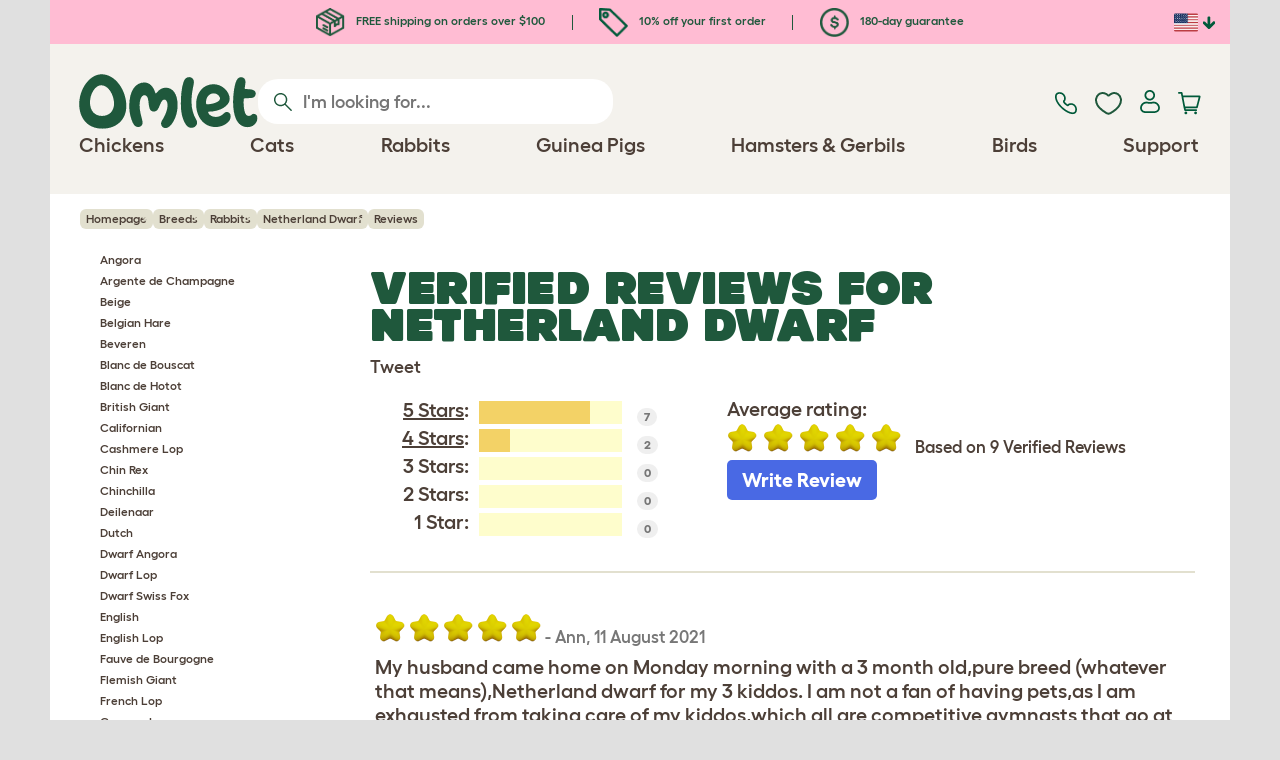

--- FILE ---
content_type: text/html; charset=utf-8
request_url: https://www.omlet.us/breeds/rabbits/netherland_dwarf/reviews
body_size: 31987
content:
<!DOCTYPE html>
  <html lang="en-us"  class="cc-us">

  <head>
    <script>if(navigator&&typeof navigator.userAgent=='string'){let ua=navigator.userAgent;if(ua.indexOf('FBAV')>-1||ua.indexOf('FBAN')>-1){if(typeof window.webkit=='undefined'){window.webkit={messageHandlers:new Proxy(window,{get(a,b,c){return {postMessage:_=>undefined}}})}}}}</script>
    <meta http-equiv="Content-Type" content="text/html; charset=UTF-8">

    <meta name="viewport" content="width=device-width,initial-scale=1">
    <meta name="Author" content="Omlet">
    <meta name="rating" content="General">
    <meta name="revisit" content="15 days">


    <link rel="icon" href="/favicon.ico">
    <link rel="apple-touch-icon" sizes="180x180" href="/assets/omlet/icons/apple-touch-icon.png">
    <link rel="icon" type="image/png" sizes="32x32" href="/assets/omlet/icons/favicon-32x32.png">
    <link rel="icon" type="image/png" sizes="16x16" href="/assets/omlet/icons/favicon-16x16.png">
    <link rel="manifest" href="/assets/omlet/icons/site.webmanifest">
    <link rel="mask-icon" href="/assets/omlet/icons/safari-pinned-tab.svg" color="#1f583c">
    <meta name="msapplication-TileColor" content="#1f583c">
    <meta name="theme-color" content="#ffffff">

    <!-- PRECONNECT - WARM CONNECTIONS -->

    <link href="https://static-forms.klaviyo.com" rel="preconnect dns-prefetch" crossorigin>
    <link href="https://static.klaviyo.com" rel="preconnect dns-prefetch" crossorigin>
    <link href="https://f.vimeocdn.com" rel="preconnect dns-prefetch" crossorigin>

    <link href="https://cdn-ukwest.onetrust.com" rel="preconnect dns-prefetch" crossorigin>
    <link href="https://www.googletagmanager.com" rel="preconnect dns-prefetch" crossorigin>
    <link href="https://js.sentry-cdn.com" rel="preconnect dns-prefetch" crossorigin>
    <link href="https://js.stripe.com" rel="preconnect dns-prefetch" crossorigin>
    <link href="https://connect.facebook.net" rel="preconnect dns-prefetch" crossorigin>

    <!-- DNS-PRECONNECT -->
    <link href="https://static-tracking.klaviyo.com" rel="dns-prefetch" crossorigin>
    <link href="https://se.monetate.net" rel="dns-prefetch" crossorigin>
    <link href="https://cdn.livechatinc.com" rel="dns-prefetch" crossorigin>

    
    
    
    
                    <meta name="robots" content="ALL">
        
                    <title>Netherland Dwarf | Rabbits | Breed Information | Omlet</title>
        
                    <meta name="description" content="The Netherland Dwarf is a very well known pet and exhibition rabbit. Introduced into the UK in 1950, the Netherland Dwarf was originally developed in Holland from the Polish rabbit. Initially the breed suffered with inherited tooth and eye problems but responsible breeding seems to have overcome this problem.
The Netherland Dwarf is a very small rabbit, weighing no more than 1.13kg (2.5lb). Its appearance is compact with a full chest, wide shoulders, round head and eyes with erect ears.">
        
                    <meta name="keywords" content="chickens, chicken breeds, rabbit breed, chicken information, rabbit infomation, chicken history, chicken breed club, chicken breeders, rabbit breeders, rabbit breed clubs, chickens breed clubs">
        
                    <link rel="canonical" href="https://www.omlet.us/breeds/rabbits/netherland_dwarf/" >
        
        
        
    
    
    
          <link rel="stylesheet" type="text/css" href="/assets/bootstrap/css/bootstrap.min.css?s=16211">
          <link rel="stylesheet" type="text/css" href="/assets/omlet/css/layoutDefault/layoutDefault.css?s=16211">
          <link rel="stylesheet" type="text/css" href="/assets/omlet/css/ambassador/ambassador-modal.css?s=16211">
          <link rel="stylesheet" type="text/css" href="/assets/omlet/css/micro-templating/group.css?s=16211">
          <link rel="stylesheet" type="text/css" href="/assets/omlet/css/breeds/breeds.css?s=16211">
    
    

    
            
    <!-- Tippy workaround -->
    <!--[if lte IE 11]>
    <script src="https://polyfill.io/v3/polyfill.min.js?features=Array.prototype.find,Promise,Object.assign"></script>
    <![endif]-->

          <script src="/assets/jquery/jquery-3.6.0.min.js"  ></script>
          <script src="/assets/jquery/jquery.autocomplete.min.js"  defer ></script>
          <script src="/assets/omlet/js/common.min.js?s=16211"  defer ></script>
    
    
    
    
                      <link rel="alternate" href="https://www.omlet.co.uk/breeds/rabbits/netherlands_dwarf_(coloured)/reviews" hreflang="en-gb" />
              <link rel="alternate" href="https://www.omlet.us/breeds/rabbits/netherland_dwarf/reviews" hreflang="en-us" />
              <link rel="alternate" href="https://www.omlet.de/breeds/kaninchen/niederländischer_zwerg/reviews" hreflang="de" />
              <link rel="alternate" href="https://www.omlet.fr/breeds/lapins/nain_hollandais/reviews" hreflang="fr" />
              <link rel="alternate" href="https://www.omlet.com.au/breeds/rabbits/netherland_dwarf/reviews" hreflang="en-au" />
              <link rel="alternate" href="https://www.omlet.ie/breeds/rabbits/netherland_dwarf/reviews" hreflang="en-ie" />
              <link rel="alternate" href="https://www.omlet.it/breeds/conigli/olandese_nano/reviews" hreflang="it" />
              <link rel="alternate" href="https://www.omlet.nl/breeds/konijnen/kleurdwerg_(konijn)/reviews" hreflang="nl" />
              <link rel="alternate" href="https://www.omlet.co.uk/breeds/rabbits/netherlands_dwarf_(coloured)/reviews" hreflang="x-default" />
          
                      <script type="application/ld+json">{"@context":"https:\/\/schema.org","@type":"BreadcrumbList","itemListElement":[{"@type":"ListItem","position":1,"item":{"@id":"\/","name":"Homepage"}},{"@type":"ListItem","position":2,"item":{"@id":"\/breeds\/","name":"Breeds"}},{"@type":"ListItem","position":3,"item":{"@id":"\/breeds\/rabbits\/","name":"Rabbits"}},{"@type":"ListItem","position":4,"item":{"@id":"\/breeds\/rabbits\/netherland_dwarf\/","name":"Netherland Dwarf"}}]}</script>
              <script type="application/ld+json">{"@context":"https:\/\/schema.org\/","@type":"Organization","name":"Omlet","url":"https:\/\/www.omlet.us","logo":"https:\/\/www.omlet.us\/assets\/omlet\/images\/common\/omlet-logo-light-green.png","contactPoint":[{"@type":"ContactPoint","telephone":"+1-646-434-1104","contactType":"customer service","areaServed":"US"}],"sameAs":["https:\/\/www.facebook.com\/OmletUSA\/","https:\/\/twitter.com\/OmletUSA","https:\/\/www.instagram.com\/omletusa\/","https:\/\/www.pinterest.co.uk\/omletusa\/","https:\/\/www.youtube.com\/playlist?list=PLdNba2arG2w4T4QpDkou7hlXgpNhmECD3"]}</script>
          
    
    <!-- HTML5 shim and Respond.js for IE8 support of HTML5 elements and media queries -->
    <!-- WARNING: Respond.js doesn't work if you view the page via file:// -->
    <!--[if lt IE 9]>
      <script src="/assets/html5shiv/html5shiv.min.js"></script>
      <script src="/assets/respond/respond.min.js"></script>
    <![endif]-->

    <meta name="msvalidate.01" content="19E828451AE6B907AE0340D88974182E" />

    <script>(function (w,d,s,l,i) {w[l]=w[l]||[];w[l].push({'gtm.start':new Date().getTime(),event:'gtm.js'});var f=d.getElementsByTagName(s)[0], j=d.createElement(s),dl=l!='dataLayer'?'&l='+l:'';j.async=true;j.src='https://www.googletagmanager.com/gtm.js?id='+i+dl;f.parentNode.insertBefore(j,f);})(window,document,'script','dataLayer','GTM-WBQMTXS');</script>
    
            <script>
            !function (w, d, t) {
            w.TiktokAnalyticsObject=t;var ttq=w[t]=w[t]||[];ttq.methods=["page","track","identify","instances","debug","on","off","once","ready","alias","group","enableCookie","disableCookie"],ttq.setAndDefer=function(t,e){t[e]=function(){t.push([e].concat(Array.prototype.slice.call(arguments,0)))}};for(var i=0;i<ttq.methods.length;i++)ttq.setAndDefer(ttq,ttq.methods[i]);ttq.instance=function(t){for(var e=ttq._i[t]||[],n=0;n<ttq.methods.length;n++
                )ttq.setAndDefer(e,ttq.methods[n]);return e},ttq.load=function(e,n){var i="https://analytics.tiktok.com/i18n/pixel/events.js";ttq._i=ttq._i||{},ttq._i[e]=[],ttq._i[e]._u=i,ttq._t=ttq._t||{},ttq._t[e]=+new Date,ttq._o=ttq._o||{},ttq._o[e]=n||{};n=document.createElement("script");n.type="text/javascript",n.async=!0,n.src=i+"?sdkid="+e+"&lib="+t;e=document.getElementsByTagName("script")[0];e.parentNode.insertBefore(n,e)};

            ttq.load('CMIMB8RC77U6KDSKQANG');
            }(window, document, 'ttq');
        </script>
    
    
        <script type="text/javascript">
    var monetateT = new Date().getTime();
    (function() {
        var p = document.location.protocol;
        if (p == "http:" || p == "https:") {
            var m = document.createElement('script'); m.type = 'text/javascript'; m.async = true; m.src = "//se.monetate.net/js/2/a-ad2c8ce6/p/omlet.us/custom.js";
            var s = document.getElementsByTagName('script')[0]; s.parentNode.insertBefore(m, s);
        }
    })();
    </script>
    <script>
        window.monetateQ = window.monetateQ || [];
        window.monetateQ.push([
            "setPageType",
            "PLP"
        ]);
    </script>

            <script type="text/javascript">
        (function(c,l,a,r,i,t,y){
            c[a]=c[a]||function(){(c[a].q=c[a].q||[]).push(arguments)};
            t=l.createElement(r);t.async=1;t.src="https://www.clarity.ms/tag/"+i;
            y=l.getElementsByTagName(r)[0];y.parentNode.insertBefore(t,y);
        })(window, document, "clarity", "script", "tso2kp9jnl");
    </script>

  </head>

          
  <body data-country="us" class="" data-pagetype="">
    <noscript><iframe src="https://www.googletagmanager.com/ns.html?id=GTM-WBQMTXS" height="0" width="0" style="display:none;visibility:hidden"></iframe></noscript>
    
	<div class="affiliate-link-bar">
<a href="#" id="affiliate-link-to-this-page-link"><span class="glyphicon glyphicon-link"></span>&nbsp;Link to this page</a>
<a rel="nofollow" href="/accounts/affiliate/" id="affiliate-stats-link"><span class="glyphicon glyphicon-stats"></span>&nbsp;Your Affiliate Stats</a>

<div class="modal fade" id="affiliateLinkCodeModal" tabindex="-1" role="dialog" aria-labelledby="myModalLabel" aria-hidden="true">
    <div class="modal-dialog" style="text-align: left;">
    <div class="modal-content">
        <div class="modal-header">
        <h4 class="modal-title" id="affiliate-link-modal-label">HTML Link Code For Your Website</h4>
        </div>
        <div class="modal-body">
        <p><strong>1. Customise the link</strong></p>
        <p class="form-inline">Link text:&nbsp;&nbsp;<input data-cs-mask   id="affiliate-link-label" type="text" value="Link" class="form-control">&nbsp;&nbsp;- Preview:&nbsp;&nbsp<span id="affiliate-link-modal-preview" style="color: blue; text-decoration: underline;">Link</span></p>
        <p><strong>2. How to use this code:</strong> This link cantains your affiliate code and can be placed anywhere a normal &lt;a&gt; tag could be placed.</p>
        <textarea data-cs-mask   class="form-control" id="affiliate-link-modal-text-area"  rows="4"></textarea>
        </div>
        <div class="modal-footer">
        <button type="button" class="btn btn-default btn-default-grey" id="modal-select-html-button">Select HTML</button>
        <button type="button" class="btn btn-default btn-default-grey" id="modal-close-button" data-dismiss="modal">Close</button>
        </div>
    </div>
    </div>
</div>

</div>

	<a name="top"></a>

	

	<div class="container" id="container-main">
		<header class="container-header">
			<div class="info-bar">
    <div class="info-wrapper">
                <div class="item item--dsk info">
            <a href="https://www.omlet.us/misc/delivery/">
                                    <img height="29" width="29" src="https://cdn.omlet.com/images/catalog/2023/10/16/Shipping__returns.png" class="icon-img icon-img--dsk" loading="lazy" title="Shipping" alt="Shipping icon">
                                FREE shipping on orders over $100
            </a>
        </div>
        <div class="item item--dsk rule"></div>                <div class="item info">
            <a href="https://www.omlet.us/misc/newsletter_signup/">
                                    <img height="29" width="29" src="https://cdn.omlet.com/images/catalog/2023/10/16/5_off_your_first_order.png" class="icon-img icon-img--dsk" loading="lazy" title="Discount icon" alt="Discount icon">
                                10% off your first order
            </a>
        </div>
        <div class="item item--dsk rule"></div>                <div class="item item--dsk info">
            <a href="https://www.omlet.us/misc/returns/">
                                    <img height="29" width="29" src="https://cdn.omlet.com/images/catalog/2023/10/16/180-day_gaurantee.png" class="icon-img icon-img--dsk" loading="lazy" title="Guarantee icon" alt="Guarantee icon">
                                180-day guarantee
            </a>
        </div>
                    </div>

    <div class="countries">
        <label for="countries" class="select-country">
            <img src="https://cdn.omlet.com/assets/omlet/images/layout/flag-us.png" width="24" height="18" loading="lazy" class="selected-country-flag" title="United States" alt="Flag of United States ">
            <input type="checkbox" id="countries" class="country-dropdown"/>
            <div class="country-select-arrow"></div>
            <div class="country-selection">
                <a data-cc="au" href="https://www.omlet.com.au/breeds/rabbits/netherland_dwarf/reviews" class="country-select">
                    <img src="https://cdn.omlet.com/assets/omlet/images/layout/flag-au.png" width="24" height="18" loading="lazy" title="Australia" alt="Flag of Australia">
                    AU
                </a>
                <a data-cc="dk" href="https://www.omlet.dk" class="country-select">
                    <img src="https://cdn.omlet.com/assets/omlet/images/layout/flag-dk.png" width="24" height="18" loading="lazy" title="Denmark" alt="Flag of Denmark">
                    DK
                </a>
                <a data-cc="fr" href="https://www.omlet.fr/breeds/lapins/nain_hollandais/reviews" class="country-select">
                    <img src="https://cdn.omlet.com/assets/omlet/images/layout/flag-fr.png" width="24" height="18" loading="lazy" title="France" alt="Flag of France">
                    FR
                </a>
                <a data-cc="de" href="https://www.omlet.de/breeds/kaninchen/niederländischer_zwerg/reviews" class="country-select">
                    <img src="https://cdn.omlet.com/assets/omlet/images/layout/flag-de.png" width="24" height="18" loading="lazy" title="Germany" alt="Flag of Germany">
                    DE
                </a>
                <a data-cc="it" href="https://www.omlet.it/breeds/conigli/olandese_nano/reviews" class="country-select">
                    <img src="https://cdn.omlet.com/assets/omlet/images/layout/flag-it.png" width="24" height="18" loading="lazy" title="Italy" alt="Flag of Italy">
                    IT
                </a>
                <a data-cc="ie" href="https://www.omlet.ie/breeds/rabbits/netherland_dwarf/reviews" class="country-select">
                    <img src="https://cdn.omlet.com/assets/omlet/images/layout/flag-ie.png" width="24" height="18" loading="lazy" title="Ireland" alt="Flag of Ireland">
                    IE
                </a>
                <a data-cc="nl" href="https://www.omlet.nl/breeds/konijnen/kleurdwerg_(konijn)/reviews" class="country-select">
                    <img src="https://cdn.omlet.com/assets/omlet/images/layout/flag-nl.png" width="24" height="18" loading="lazy" title="Netherlands" alt="Flag of Netherlands">
                    NL
                </a>
                <a data-cc="se" href="https://www.omlet.se" class="country-select">
                    <img src="https://cdn.omlet.com/assets/omlet/images/layout/flag-se.png" width="24" height="18" loading="lazy" title="Sweden" alt="Flag of Sweden">
                    SE
                </a>
                <a data-cc="gb" href="https://www.omlet.co.uk/breeds/rabbits/netherlands_dwarf_(coloured)/reviews" class="country-select">
                    <img src="https://cdn.omlet.com/assets/omlet/images/layout/flag-gb.png" width="24" height="18" loading="lazy" title="United Kingdom" alt="Flag of United Kingdom">
                    UK
                </a>
                <a data-cc="us" href="https://www.omlet.us/breeds/rabbits/netherland_dwarf/reviews" class="country-select">
                    <img src="https://cdn.omlet.com/assets/omlet/images/layout/flag-us.png" width="24" height="18" loading="lazy" title="United States" alt="Flag of United States">
                    US
                </a>
            </div>
        </label>
    </div>

</div>

			<nav class="nav-container">
    <div class="nav-background"></div>
    <div class="nav-wrapper">
        <div class="item logo">
            <a href="/"><img src="https://cdn.omlet.com/assets/omlet/images/layout/omlet-logo.svg" width="85" height="35" class="nav-omlet-logo" title="Omlet" alt="Omlet logo"></a>
        </div>
        <div class="item search">
            <form class="form-inline form-search" method="post" action="/search/">
                <img src="https://cdn.omlet.com/assets/omlet/images/layout/search.svg" class="search-icon" width="18" height="18" loading="lazy" alt="Search icon">
                <input data-cs-mask   type="search" name="search" class="nav-search" placeholder="I'm looking for..." value="" autocomplete="off">
            </form>
        </div>
        <div class="item quick-links">
            <div class="item contact js-contact">
                <a href="/support/">
                    <img src="https://cdn.omlet.com/assets/omlet/images/layout/contact-us.svg" width="22" height="23" loading="lazy" title="Contact us" alt="Contact us icon">
                </a>
            </div>
            <div class="item wishlist-nav">
                <a href="/wishlist/">
                    <img src="https://cdn.omlet.com/assets/omlet/images/layout/wishlist-nav.svg" width="27" height="23" loading="lazy" title="Wishlist" alt="Wishlist icon">
                </a>
            </div>
            <div class="item account">
                <label for="user-account" class="select-account">
                    <span class="js-user hidden">
                        <img src="https://cdn.omlet.com/assets/omlet/images/layout/account-active.svg" width="20" height="23" loading="lazy" title="Account" alt="Account icon">
                        <span class="user-name">Hi, <span data-cs-mask class="js-user-name"></span></span>
                        <input type="checkbox" id="user-account" class="country-dropdown"/>
                        <div class="account-options">
                            <a rel="nofollow" href="/accounts/" class="item">Account</a>
                            <a rel="nofollow" href="/accounts/signout/" class="item">Sign Out</a>
                        </div>
                    </span>
                    <span class="js-guest">
                        <a rel="nofollow" href="/accounts/signin/" class="item">
                            <img src="https://cdn.omlet.com/assets/omlet/images/layout/account-inactive.svg" width="20" height="23" loading="lazy" title="Account" alt="Account icon">
                        </a>
                    </span>
                </label>
            </div>
            <div class="item basket">
                <a href="/basket/">
                    <img src="https://cdn.omlet.com/assets/omlet/images/layout/cart.svg" width="23" height="23" loading="lazy" title="Cart" alt="Cart">
                    <div class="cart-items js-cart-qty hidden"></div>
                </a>
            </div>
        </div>
        <div class="item nav-items">
            <img src="https://cdn.omlet.com/assets/omlet/images/layout/mobile-menu.svg" class="nav-burger-menu js-nav-click" width="28" height="22" loading="lazy" title="Menu" alt="Menu">
                        <div class="nav">
                <div class="nav-item nav-item--mobile">
                    <div class="nav-mobile-close">
                        <svg class="glyph-mobile js-nav-mobile" xmlns="http://www.w3.org/2000/svg" viewBox="0 0 22 22" width="20" height="20" fill="none"><path fill="#1F583C" stroke="#1F583C" stroke-width=".5" d="M4.9 20.538a2.43 2.43 0 0 1-3.438-3.437L17.1 1.46A2.43 2.43 0 1 1 20.538 4.9L4.9 20.54Z"/><path fill="#1F583C" stroke="#1F583C" stroke-width=".5" d="M20.538 17.1a2.43 2.43 0 0 1-3.437 3.438L1.46 4.9A2.43 2.43 0 0 1 4.9 1.462L20.54 17.1Z"/></svg>
                    </div>
                    <div class="nav-link js-mobile-nav-link"></div>
                </div>
                                                            <div class="nav-item  ">
                            <a href="/shop/chicken_keeping/" class="nav-link js-link "  data-label="Chickens">
                                                                <span class="nav-link-mobile-image">
                                    <picture  data-image-id="599866594" data-mobile-image-id="" class=""  >
	<source srcset="https://cdn.omlet.com/images/cache/32/32/90/chicken-pose-2-right-300x300.webp 1x, https://cdn.omlet.com/images/cache/64/64/90/chicken-pose-2-right-300x300.webp 2x" type="image/webp" />
	<source srcset="https://cdn.omlet.com/images/cache/32/32/chicken-pose-2-right-300x300.png 1x, https://cdn.omlet.com/images/cache/64/64/chicken-pose-2-right-300x300.png 2x" type="image/png" />
	<img   title="" loading="lazy" src="https://cdn.omlet.com/images/cache/32/32/chicken-pose-2-right-300x300.png" alt="" class="aspect-ratio-narrower-xs aspect-ratio-narrower-sm aspect-ratio-narrower-md aspect-ratio-narrower-lg"   />	</picture>
                                </span>
                                                                <span class="">Chickens</span>
                                                            </a>
                                                            <div class="subnav-wrapper">
                                    <div class="subnav-container has-image">
                                        <div class="subnav-column">
                                            <div class="subnav-section">
                                                                                                
                                                                                                                                                                        <div class="subnav-section-title  nav-heading-first   ">
                                                                <a href="/chicken-coops/">
                                                                    <span class=" hidden-mobile ">Eglu Chicken Coops</span>
                                                                                                                                            <span class="hidden-desktop">Eglu Chicken Coops</span>
                                                                                                                                    </a>
                                                            </div>
                                                                                                                                                                        
                                                
                                                                                                                                                                        <a href="/eglu-pro-chicken-coop/" class="nav-a   ">
                                                                <span class=" hidden-mobile ">Eglu Pro - 10 large chickens</span>
                                                                                                                                    <span class="hidden-desktop">Eglu Pro - 10 large chickens</span>
                                                                                                                            </a>
                                                                                                            
                                                
                                                                                                                                                                        <a href="/shop/chicken_keeping/eglu-cube-large-chicken-coop-with-runs/" class="nav-a   ">
                                                                <span class=" hidden-mobile ">Eglu Cube - 6 large chickens</span>
                                                                                                                                    <span class="hidden-desktop">Eglu Cube - 6 large chickens</span>
                                                                                                                            </a>
                                                                                                            
                                                
                                                                                                                                                                        <a href="/shop/chicken_keeping/portable-chicken-coop-eglu-go-up/" class="nav-a   ">
                                                                <span class=" hidden-mobile ">Eglu Go Up - 3 large chickens</span>
                                                                                                                                    <span class="hidden-desktop">Eglu Go Up - 3 large chickens</span>
                                                                                                                            </a>
                                                                                                            
                                                
                                                                                                                                                                        <a href="/shop/chicken_keeping/modern_chicken_coop_eglu_go/" class="nav-a   ">
                                                                <span class=" hidden-mobile ">Eglu Go - 3 large chickens</span>
                                                                                                                                    <span class="hidden-desktop">Eglu Go - 3 large chickens</span>
                                                                                                                            </a>
                                                                                                            
                                                
                                                                                                                                                                        <a href="/shop/chicken_keeping/eglu_weather_protection/" class="nav-a   ">
                                                                <span class=" hidden-mobile ">Eglu Chicken Coop Covers</span>
                                                                                                                                    <span class="hidden-desktop">Eglu Chicken Coop Covers</span>
                                                                                                                            </a>
                                                                                                            
                                                
                                                                                                                                                                        <a href="/shop/chicken_keeping/eglu-chicken-coop-accessories/" class="nav-a   ">
                                                                <span class=" hidden-mobile ">Eglu Chicken Coop Accessories</span>
                                                                                                                                    <span class="hidden-desktop">Eglu Chicken Coop Accessories</span>
                                                                                                                            </a>
                                                                                                            
                                                                                            </div>
                                                                                            <picture  data-image-id="599866594" data-mobile-image-id="" class="subnav-image"  >
	<source srcset="https://cdn.omlet.com/images/cache/150/150/90/chicken-pose-2-right-300x300.webp 1x" type="image/webp" />
	<source srcset="https://cdn.omlet.com/images/cache/150/150/chicken-pose-2-right-300x300.png 1x" type="image/png" />
	<img   title="" loading="lazy" src="https://cdn.omlet.com/images/cache/150/150/chicken-pose-2-right-300x300.png" alt="" class="aspect-ratio-narrower-xs aspect-ratio-narrower-sm aspect-ratio-narrower-md aspect-ratio-narrower-lg"   />	</picture>
                                                                                    </div>
                                        <div class="subnav-column">
                                            <div class="subnav-section">
                                                                                                
                                                                                                                                                                        <div class="subnav-section-title  nav-heading-first   ">
                                                                <a href="/shop/chicken-keeping/smart-automatic-chicken-coop-door-openers/">
                                                                    <span class=" hidden-mobile ">Autodoor</span>
                                                                                                                                            <span class="hidden-desktop">Autodoor</span>
                                                                                                                                    </a>
                                                            </div>
                                                                                                                                                                        
                                                
                                                                                                                                                                        <a href="/smart-automatic-chicken-coop-door-opener/" class="nav-a   ">
                                                                <span class=" hidden-mobile ">Smart Automatic Chicken Coop Door</span>
                                                                                                                                    <span class="hidden-desktop">Smart Automatic Chicken Coop Door</span>
                                                                                                                            </a>
                                                                                                            
                                                
                                                                                                                                                                        <a href="/shop/chicken_keeping/smart-autodoor-for-eglu-go-coops/" class="nav-a   ">
                                                                <span class=" hidden-mobile ">Smart Autodoor for Eglu Go Coops</span>
                                                                                                                                    <span class="hidden-desktop">Smart Autodoor for Eglu Go Coops</span>
                                                                                                                            </a>
                                                                                                            
                                                
                                                                                                                                                                        <a href="/shop/chicken_keeping/autodoor_fixing_packs_accessories/" class="nav-a   ">
                                                                <span class=" hidden-mobile ">Autodoor Accessories</span>
                                                                                                                                    <span class="hidden-desktop">Autodoor Accessories</span>
                                                                                                                            </a>
                                                                                                            
                                                
                                                                                                                                                                        <a href="/shop/chicken_keeping/feeders-and-waterers/" class="nav-a  nav-heading   ">
                                                                <span class="">Feeders &amp; Waterers</span>
                                                                                                                            </a>
                                                                                                            
                                                
                                                                                                                                                                        <a href="/chicken-feeders/smart-no-waste-chicken-feeder/" class="nav-a   ">
                                                                <span class="">NEW Smart No Waste Chicken Feeder</span>
                                                                                                                            </a>
                                                                                                            
                                                
                                                                                                                                                                        <a href="/chicken-feeders/no-waste-chicken-feeder-12lb/" class="nav-a   ">
                                                                <span class=" hidden-mobile ">NEW No Waste Chicken Feeder</span>
                                                                                                                                    <span class="hidden-desktop">NEW No Waste Chicken Feeder</span>
                                                                                                                            </a>
                                                                                                            
                                                
                                                                                                                                                                        <a href="/chicken-waterers/insulated-stay-clean-chicken-waterer/" class="nav-a   ">
                                                                <span class=" hidden-mobile ">NEW Insulated Chicken Waterer</span>
                                                                                                                                    <span class="hidden-desktop">NEW Insulated Chicken Waterer</span>
                                                                                                                            </a>
                                                                                                            
                                                                                            </div>
                                        </div>
                                        <div class="subnav-column">
                                            <div class="subnav-section">
                                                                                                
                                                                                                                                                                        <div class="subnav-section-title  nav-heading-first   ">
                                                                <a href="/chicken-runs/">
                                                                    <span class="">Chicken Runs &amp; Fencing</span>
                                                                                                                                    </a>
                                                            </div>
                                                                                                                                                                        
                                                
                                                                                                                                                                        <a href="/shop/chicken_keeping/walk_in_chicken_run/" class="nav-a   ">
                                                                <span class="">Walk In Chicken Runs</span>
                                                                                                                            </a>
                                                                                                            
                                                
                                                                                                                                                                        <a href="/shop/chicken_keeping/omlet_chicken_fencing/" class="nav-a   ">
                                                                <span class="">Chicken Fencing</span>
                                                                                                                            </a>
                                                                                                            
                                                
                                                                                                                                                                        <a href="/shop/chicken_keeping/walk_in_chicken_run_extensions/" class="nav-a   ">
                                                                <span class="">Walk In Chicken Run Extensions</span>
                                                                                                                            </a>
                                                                                                            
                                                
                                                                                                                                                                        <a href="/run-covers/" class="nav-a  nav-heading   ">
                                                                <span class=" hidden-mobile ">Weather Protection</span>
                                                                                                                                    <span class="hidden-desktop">Weather Protection</span>
                                                                                                                            </a>
                                                                                                            
                                                
                                                                                                                                                                        <a href="/shop/chicken_keeping/outdoor_run_weather_protection/" class="nav-a   ">
                                                                <span class=" hidden-mobile ">Walk in Run Covers</span>
                                                                                                                                    <span class="hidden-desktop">Walk in Run Covers</span>
                                                                                                                            </a>
                                                                                                            
                                                
                                                                                                                                                                        <a href="/shop/chicken_keeping/eglu_weather_protection/" class="nav-a   ">
                                                                <span class=" hidden-mobile ">Eglu Chicken Coop Covers</span>
                                                                                                                                    <span class="hidden-desktop">Eglu Chicken Coop Covers</span>
                                                                                                                            </a>
                                                                                                            
                                                
                                                                                                                                                                        <a href="/shop/chicken_keeping/eglu-extreme-temperature-protection/" class="nav-a   ">
                                                                <span class=" hidden-mobile ">Eglu Chicken Coop Blankets</span>
                                                                                                                                    <span class="hidden-desktop">Eglu Chicken Coop Blankets</span>
                                                                                                                            </a>
                                                                                                            
                                                                                            </div>
                                        </div>
                                                                                    <div class="subnav-column">
                                                <div class="subnav-section">
                                                                                                        
                                                                                                                                                                                    <div class="subnav-section-title  nav-heading-first   ">
                                                                    <a href="/shop/chicken_keeping/chicken_toys_and_accessories/">
                                                                        <span class=" hidden-mobile ">Chicken Toys &amp; Perches</span>
                                                                                                                                                    <span class="hidden-desktop">Chicken Toys &amp; Perches</span>
                                                                                                                                            </a>
                                                                </div>
                                                                                                                                                                                    
                                                    
                                                                                                                                                                                    <a href="/shop/chicken_keeping/chicken_peck_toy/23154/pendant_peck_toy/" class="nav-a    ">
                                                                    <span class=" hidden-mobile ">Peck Toy</span>
                                                                                                                                            <span class="hidden-desktop">Peck Toy</span>
                                                                                                                                    </a>
                                                                                                                    
                                                    
                                                                                                                                                                                    <a href="/shop/chicken_keeping/perch_for_chickens/22753/omlet_chicken_perch_-__3ft/" class="nav-a    ">
                                                                    <span class=" hidden-mobile ">Chicken Perch</span>
                                                                                                                                            <span class="hidden-desktop">Chicken Perch</span>
                                                                                                                                    </a>
                                                                                                                    
                                                    
                                                                                                                                                                                    <a href="/shop/chicken_keeping/chicken_treat_holder_caddi/" class="nav-a    ">
                                                                    <span class=" hidden-mobile ">Chicken Caddi Treat Holder</span>
                                                                                                                                            <span class="hidden-desktop">Chicken Caddi Treat Holder</span>
                                                                                                                                    </a>
                                                                                                                    
                                                    
                                                                                                                                                                                    <a href="/shop/chicken_keeping/the_chicken_swing/19477/the_chicken_swing/" class="nav-a    ">
                                                                    <span class=" hidden-mobile ">Chicken Swing</span>
                                                                                                                                            <span class="hidden-desktop">Chicken Swing</span>
                                                                                                                                    </a>
                                                                                                                    
                                                    
                                                                                                                                                                                    <a href="/shop/chicken_keeping/freestanding-chicken-perch/" class="nav-a    ">
                                                                    <span class=" hidden-mobile ">Freestanding Chicken Perch</span>
                                                                                                                                            <span class="hidden-desktop">Freestanding Chicken Perch</span>
                                                                                                                                    </a>
                                                                                                                    
                                                    
                                                                                                                                                                                    <a href="/shop/chicken_keeping/customizable-chicken-perch-poletree/" class="nav-a    ">
                                                                    <span class=" hidden-mobile ">Customizable Chicken Perch</span>
                                                                                                                                            <span class="hidden-desktop">Customizable Chicken Perch</span>
                                                                                                                                    </a>
                                                                                                                    
                                                    
                                                        
                                                    
                                                                                                                                                                                    <a href="/shop/chicken_keeping/" class="nav-a     nav-a--base ">
                                                                    <span class=" hidden-mobile ">View all chicken products</span>
                                                                                                                                            <span class="hidden-desktop">View all chicken products</span>
                                                                                                                                    </a>
                                                                                                                    
                                                                                                    </div>
                                            </div>
                                                                            </div>
                                </div>
                                                    </div>
                                                                                <div class="nav-item  ">
                            <a href="/shop/cat_products/" class="nav-link js-link "  data-label="Cats">
                                                                <span class="nav-link-mobile-image">
                                    <picture  data-image-id="599866599" data-mobile-image-id="" class=""  >
	<source srcset="https://cdn.omlet.com/images/cache/32/32/90/cat-pose-2-300x300.webp 1x, https://cdn.omlet.com/images/cache/64/64/90/cat-pose-2-300x300.webp 2x" type="image/webp" />
	<source srcset="https://cdn.omlet.com/images/cache/32/32/cat-pose-2-300x300.png 1x, https://cdn.omlet.com/images/cache/64/64/cat-pose-2-300x300.png 2x" type="image/png" />
	<img   title="" loading="lazy" src="https://cdn.omlet.com/images/cache/32/32/cat-pose-2-300x300.png" alt="" class="aspect-ratio-narrower-xs aspect-ratio-narrower-sm aspect-ratio-narrower-md aspect-ratio-narrower-lg"   />	</picture>
                                </span>
                                                                <span class="">Cats</span>
                                                            </a>
                                                            <div class="subnav-wrapper">
                                    <div class="subnav-container has-image">
                                        <div class="subnav-column">
                                            <div class="subnav-section">
                                                                                                
                                                                                                                                                                        <div class="subnav-section-title  nav-heading-first   ">
                                                                <a href="/outdoor-cat-enclosures/">
                                                                    <span class=" hidden-mobile ">Cat Enclosure &amp; Runs</span>
                                                                                                                                            <span class="hidden-desktop">Cat Enclosure &amp; Runs</span>
                                                                                                                                    </a>
                                                            </div>
                                                                                                                                                                        
                                                
                                                                                                                                                                        <a href="/shop/cat_products/catio_outdoor_cat_enclosure/" class="nav-a   ">
                                                                <span class=" hidden-mobile ">Catio Outdoor Cat Run</span>
                                                                                                                                    <span class="hidden-desktop">Catio Outdoor Cat Run</span>
                                                                                                                            </a>
                                                                                                            
                                                
                                                                                                                                                                        <a href="/catio-tunnels/" class="nav-a   ">
                                                                <span class=" hidden-mobile ">Catio Tunnels</span>
                                                                                                                                    <span class="hidden-desktop">Catio Tunnels</span>
                                                                                                                            </a>
                                                                                                            
                                                
                                                                                                                                                                        <a href="/shop/cat_products/cat_balcony_enclosure/" class="nav-a   ">
                                                                <span class=" hidden-mobile ">Cat Balcony Enclosure</span>
                                                                                                                                    <span class="hidden-desktop">Cat Balcony Enclosure</span>
                                                                                                                            </a>
                                                                                                            
                                                
                                                                                                                                                                        <a href="/shop/cat_products/outdoor-cat-enclosure-accessories/" class="nav-a   ">
                                                                <span class=" hidden-mobile ">Cat Run Accessories</span>
                                                                                                                                    <span class="hidden-desktop">Cat Run Accessories</span>
                                                                                                                            </a>
                                                                                                            
                                                
                                                                                                                                                                        <a href="/shop/cat_products/outdoor-cat-run-extensions/" class="nav-a   ">
                                                                <span class=" hidden-mobile ">Cat Run Extensions</span>
                                                                                                                                    <span class="hidden-desktop">Cat Run Extensions</span>
                                                                                                                            </a>
                                                                                                            
                                                
                                                                                                                                                                        <a href="/shop/cat_products/outdoor-catio-cat-run-covers/" class="nav-a   ">
                                                                <span class=" hidden-mobile ">Cat Run Covers</span>
                                                                                                                                    <span class="hidden-desktop">Cat Run Covers</span>
                                                                                                                            </a>
                                                                                                            
                                                                                            </div>
                                                                                            <picture  data-image-id="599866599" data-mobile-image-id="" class="subnav-image"  >
	<source srcset="https://cdn.omlet.com/images/cache/150/150/90/cat-pose-2-300x300.webp 1x" type="image/webp" />
	<source srcset="https://cdn.omlet.com/images/cache/150/150/cat-pose-2-300x300.png 1x" type="image/png" />
	<img   title="" loading="lazy" src="https://cdn.omlet.com/images/cache/150/150/cat-pose-2-300x300.png" alt="" class="aspect-ratio-narrower-xs aspect-ratio-narrower-sm aspect-ratio-narrower-md aspect-ratio-narrower-lg"   />	</picture>
                                                                                    </div>
                                        <div class="subnav-column">
                                            <div class="subnav-section">
                                                                                                
                                                                                                                                                                        <div class="subnav-section-title  nav-heading-first   ">
                                                                <a href="/cat-scratching-posts/">
                                                                    <span class=" hidden-mobile ">Cat Posts &amp; Trees</span>
                                                                                                                                            <span class="hidden-desktop">Cat Posts &amp; Trees</span>
                                                                                                                                    </a>
                                                            </div>
                                                                                                                                                                        
                                                
                                                                                                                                                                        <a href="/shop/cat_products/freestyle-floor-to-ceiling-cat-tree/" class="nav-a   ">
                                                                <span class=" hidden-mobile ">Indoor Cat Tree</span>
                                                                                                                                    <span class="hidden-desktop">Indoor Cat Tree</span>
                                                                                                                            </a>
                                                                                                            
                                                
                                                                                                                                                                        <a href="/shop/cat_products/outdoor-cat-tree-freestyle/" class="nav-a   ">
                                                                <span class=" hidden-mobile ">Outdoor Cat Tree</span>
                                                                                                                                    <span class="hidden-desktop">Outdoor Cat Tree</span>
                                                                                                                            </a>
                                                                                                            
                                                
                                                                                                                                                                        <a href="/switch-light-up-sisal-cat-scratching-post/" class="nav-a   ">
                                                                <span class=" hidden-mobile ">LED Scratching  Post</span>
                                                                                                                                    <span class="hidden-desktop">LED Scratching  Post</span>
                                                                                                                            </a>
                                                                                                            
                                                
                                                                                                                                                                        <a href="/freestyle-cat-tree-accessories-indoor/" class="nav-a  nav-heading   ">
                                                                <span class="">Accessories</span>
                                                                                                                            </a>
                                                                                                            
                                                
                                                                                                                                                                        <a href="/freestyle-cat-tree-accessories-indoor/" class="nav-a   ">
                                                                <span class="">Indoor Cat Tree Accessories</span>
                                                                                                                            </a>
                                                                                                            
                                                
                                                                                                                                                                        <a href="/freestyle-cat-tree-accessories-outdoor/" class="nav-a   ">
                                                                <span class="">Outdoor Cat Tree Accessories</span>
                                                                                                                            </a>
                                                                                                            
                                                                                            </div>
                                        </div>
                                        <div class="subnav-column">
                                            <div class="subnav-section">
                                                                                                
                                                                                                                                                                        <div class="subnav-section-title  nav-heading-first   ">
                                                                <a href="/cat-beds/">
                                                                    <span class=" hidden-mobile ">Cat Beds</span>
                                                                                                                                            <span class="hidden-desktop">Cat Beds</span>
                                                                                                                                    </a>
                                                            </div>
                                                                                                                                                                        
                                                
                                                                                                                                                                        <a href="/shop/cat_products/donut-elevated-cat-bed/" class="nav-a   ">
                                                                <span class=" hidden-mobile ">Donut Cat Beds</span>
                                                                                                                                    <span class="hidden-desktop">Donut Cat Beds</span>
                                                                                                                            </a>
                                                                                                            
                                                
                                                                                                                                                                        <a href="/freestyle-nest-cat-bed-secret-garden/" class="nav-a   ">
                                                                <span class=" hidden-mobile ">Nest Cat Beds</span>
                                                                                                                                    <span class="hidden-desktop">Nest Cat Beds</span>
                                                                                                                            </a>
                                                                                                            
                                                
                                                                                                                                                                        <a href="/freestyle-cat-tipi-uptown-deco/" class="nav-a   ">
                                                                <span class=" hidden-mobile ">Tipi Cat Beds</span>
                                                                                                                                    <span class="hidden-desktop">Tipi Cat Beds</span>
                                                                                                                            </a>
                                                                                                            
                                                
                                                                                                                                                                        <a href="/shop/cat_products/donut-cat-bed-feet/" class="nav-a   ">
                                                                <span class=" hidden-mobile ">Cat Bed Feet</span>
                                                                                                                                    <span class="hidden-desktop">Cat Bed Feet</span>
                                                                                                                            </a>
                                                                                                            
                                                                                            </div>
                                        </div>
                                                                                    <div class="subnav-column">
                                                <div class="subnav-section">
                                                                                                        
                                                                                                                                                                                    <div class="subnav-section-title  nav-heading-first   ">
                                                                    <a href="/shop/cat_products/cat_litter/27438/omlet_cat_litter_no._1_-_silica_-_7_lbs._11_oz./">
                                                                        <span class=" hidden-mobile ">Cat Litter</span>
                                                                                                                                                    <span class="hidden-desktop">Cat Litter</span>
                                                                                                                                            </a>
                                                                </div>
                                                                                                                                                                                    
                                                    
                                                                                                                                                                                    <a href="/shop/cat_products/cat-litter-box-furniture/" class="nav-a    ">
                                                                    <span class=" hidden-mobile ">Cat Litter Box</span>
                                                                                                                                            <span class="hidden-desktop">Cat Litter Box</span>
                                                                                                                                    </a>
                                                                                                                    
                                                    
                                                                                                                                                                                    <a href="/shop/cat_products/cat_litter/" class="nav-a    ">
                                                                    <span class=" hidden-mobile ">Cat Litter</span>
                                                                                                                                            <span class="hidden-desktop">Cat Litter</span>
                                                                                                                                    </a>
                                                                                                                    
                                                    
                                                                                                                                                                                    <a href="/cat-litter-box-accessories/" class="nav-a    ">
                                                                    <span class=" hidden-mobile ">Cat Litter Box Accessories</span>
                                                                                                                                            <span class="hidden-desktop">Cat Litter Box Accessories</span>
                                                                                                                                    </a>
                                                                                                                    
                                                    
                                                        
                                                    
                                                                                                                                                                                    <a href="/shop/cat_products/" class="nav-a     nav-a--base ">
                                                                    <span class=" hidden-mobile ">View all cat products</span>
                                                                                                                                            <span class="hidden-desktop">View all cat products</span>
                                                                                                                                    </a>
                                                                                                                    
                                                                                                    </div>
                                            </div>
                                                                            </div>
                                </div>
                                                    </div>
                                                                                <div class="nav-item  ">
                            <a href="/shop/rabbit_products/" class="nav-link js-link "  data-label="Rabbits">
                                                                <span class="nav-link-mobile-image">
                                    <picture  data-image-id="599866595" data-mobile-image-id="" class=""  >
	<source srcset="https://cdn.omlet.com/images/cache/32/32/90/rabbit-pose-2-right-300x300.webp 1x, https://cdn.omlet.com/images/cache/64/64/90/rabbit-pose-2-right-300x300.webp 2x" type="image/webp" />
	<source srcset="https://cdn.omlet.com/images/cache/32/32/rabbit-pose-2-right-300x300.png 1x, https://cdn.omlet.com/images/cache/64/64/rabbit-pose-2-right-300x300.png 2x" type="image/png" />
	<img   title="" loading="lazy" src="https://cdn.omlet.com/images/cache/32/32/rabbit-pose-2-right-300x300.png" alt="" class="aspect-ratio-narrower-xs aspect-ratio-narrower-sm aspect-ratio-narrower-md aspect-ratio-narrower-lg"   />	</picture>
                                </span>
                                                                <span class="">Rabbits</span>
                                                            </a>
                                                            <div class="subnav-wrapper">
                                    <div class="subnav-container has-image">
                                        <div class="subnav-column">
                                            <div class="subnav-section">
                                                                                                
                                                                                                                                                                        <div class="subnav-section-title  nav-heading-first   ">
                                                                <a href="/shop/rabbit_products/eglu_go_rabbit_hutch/">
                                                                    <span class=" hidden-mobile ">Rabbit Hutches</span>
                                                                                                                                            <span class="hidden-desktop">Rabbit Hutches</span>
                                                                                                                                    </a>
                                                            </div>
                                                                                                                                                                        
                                                
                                                                                                                                                                        <a href="/shop/rabbit_products/eglu_go_rabbit_hutch/" class="nav-a   ">
                                                                <span class=" hidden-mobile ">Eglu Go Rabbit Hutch</span>
                                                                                                                                    <span class="hidden-desktop">Eglu Go Rabbit Hutch</span>
                                                                                                                            </a>
                                                                                                            
                                                
                                                                                                                                                                        <a href="/rabbit-hutch-accessories/" class="nav-a   ">
                                                                <span class=" hidden-mobile ">Rabbit Hutch Accessories</span>
                                                                                                                                    <span class="hidden-desktop">Rabbit Hutch Accessories</span>
                                                                                                                            </a>
                                                                                                            
                                                                                            </div>
                                                                                            <picture  data-image-id="599866595" data-mobile-image-id="" class="subnav-image"  >
	<source srcset="https://cdn.omlet.com/images/cache/150/150/90/rabbit-pose-2-right-300x300.webp 1x" type="image/webp" />
	<source srcset="https://cdn.omlet.com/images/cache/150/150/rabbit-pose-2-right-300x300.png 1x" type="image/png" />
	<img   title="" loading="lazy" src="https://cdn.omlet.com/images/cache/150/150/rabbit-pose-2-right-300x300.png" alt="" class="aspect-ratio-narrower-xs aspect-ratio-narrower-sm aspect-ratio-narrower-md aspect-ratio-narrower-lg"   />	</picture>
                                                                                    </div>
                                        <div class="subnav-column">
                                            <div class="subnav-section">
                                                                                                
                                                                                                                                                                        <div class="subnav-section-title  nav-heading-first   ">
                                                                <a href="/shop/rabbit_products/rabbit-runs-playpens-zippi/">
                                                                    <span class=" hidden-mobile ">Tunnels, Runs &amp; Playpens</span>
                                                                                                                                            <span class="hidden-desktop">Tunnels, Runs &amp; Playpens</span>
                                                                                                                                    </a>
                                                            </div>
                                                                                                                                                                        
                                                
                                                                                                                                                                        <a href="/shop/rabbit_products/zippi_rabbit_tunnel_system_and_burrow_pipe/" class="nav-a   ">
                                                                <span class=" hidden-mobile ">Zippi Rabbit Tunnel System</span>
                                                                                                                                    <span class="hidden-desktop">Zippi Rabbit Tunnel System</span>
                                                                                                                            </a>
                                                                                                            
                                                
                                                                                                                                                                        <a href="/shop/rabbit_products/rabbit-runs-playpens-zippi/" class="nav-a   ">
                                                                <span class=" hidden-mobile ">Zippi Rabbit Runs and Playpens</span>
                                                                                                                                    <span class="hidden-desktop">Zippi Rabbit Runs and Playpens</span>
                                                                                                                            </a>
                                                                                                            
                                                
                                                                                                                                                                        <a href="/shop/rabbit_products/rabbit-run-platforms-zippi/" class="nav-a   ">
                                                                <span class=" hidden-mobile ">Zippi Rabbit Platforms</span>
                                                                                                                                    <span class="hidden-desktop">Zippi Rabbit Platforms</span>
                                                                                                                            </a>
                                                                                                            
                                                
                                                                                                                                                                        <a href="/shop/rabbit_products/zippi_rabbit_shelter_accessories/25901/zippi_rabbit_shelter_-_green/" class="nav-a   ">
                                                                <span class=" hidden-mobile ">Zippi Rabbit Shelters</span>
                                                                                                                                    <span class="hidden-desktop">Zippi Rabbit Shelters</span>
                                                                                                                            </a>
                                                                                                            
                                                                                            </div>
                                        </div>
                                        <div class="subnav-column">
                                            <div class="subnav-section">
                                                                                                
                                                                                                                                                                        <div class="subnav-section-title  nav-heading-first   ">
                                                                <a href="/shop/rabbit_products/outdoor_rabbit_run/">
                                                                    <span class=" hidden-mobile ">Walk In Rabbit Runs</span>
                                                                                                                                            <span class="hidden-desktop">Walk In Rabbit Runs</span>
                                                                                                                                    </a>
                                                            </div>
                                                                                                                                                                        
                                                
                                                                                                                                                                        <a href="/shop/rabbit_products/outdoor_rabbit_run/" class="nav-a   ">
                                                                <span class=" hidden-mobile ">Walk In Rabbit Run</span>
                                                                                                                                    <span class="hidden-desktop">Walk In Rabbit Run</span>
                                                                                                                            </a>
                                                                                                            
                                                
                                                                                                                                                                        <a href="/shop/rabbit-products/outdoor-rabbit-run-covers/" class="nav-a   ">
                                                                <span class=" hidden-mobile ">Walk In Rabbit Run Covers</span>
                                                                                                                                    <span class="hidden-desktop">Walk In Rabbit Run Covers</span>
                                                                                                                            </a>
                                                                                                            
                                                
                                                                                                                                                                        <a href="/shop/rabbit_products/outdoor_rabbit_run_extensions/" class="nav-a   ">
                                                                <span class=" hidden-mobile ">Walk In Rabbit Run Extensions</span>
                                                                                                                                    <span class="hidden-desktop">Walk In Rabbit Run Extensions</span>
                                                                                                                            </a>
                                                                                                            
                                                                                            </div>
                                        </div>
                                                                                    <div class="subnav-column">
                                                <div class="subnav-section">
                                                                                                        
                                                                                                                                                                                    <div class="subnav-section-title  nav-heading-first   ">
                                                                    <a href="/shop/rabbit_products/rabbit_treat_holder_caddi/">
                                                                        <span class=" hidden-mobile ">Accessories</span>
                                                                                                                                                    <span class="hidden-desktop">Accessories</span>
                                                                                                                                            </a>
                                                                </div>
                                                                                                                                                                                    
                                                    
                                                                                                                                                                                    <a href="/shop/rabbit_products/rabbit_treat_holder_caddi/" class="nav-a    ">
                                                                    <span class=" hidden-mobile ">Caddi Rabbit Treat Holder</span>
                                                                                                                                            <span class="hidden-desktop">Caddi Rabbit Treat Holder</span>
                                                                                                                                    </a>
                                                                                                                    
                                                    
                                                        
                                                    
                                                                                                                                                                                    <a href="/shop/rabbit_products/" class="nav-a     nav-a--base ">
                                                                    <span class=" hidden-mobile ">View all rabbit products</span>
                                                                                                                                            <span class="hidden-desktop">View all rabbit products</span>
                                                                                                                                    </a>
                                                                                                                    
                                                                                                    </div>
                                            </div>
                                                                            </div>
                                </div>
                                                    </div>
                                                                                <div class="nav-item  ">
                            <a href="/shop/guinea_pig_products/" class="nav-link js-link "  data-label="Guinea Pigs">
                                                                <span class="nav-link-mobile-image">
                                    <picture  data-image-id="599866598" data-mobile-image-id="" class=""  >
	<source srcset="https://cdn.omlet.com/images/cache/32/32/90/ginea-pig-pose-2-300x300.webp 1x, https://cdn.omlet.com/images/cache/64/64/90/ginea-pig-pose-2-300x300.webp 2x" type="image/webp" />
	<source srcset="https://cdn.omlet.com/images/cache/32/32/ginea-pig-pose-2-300x300.png 1x, https://cdn.omlet.com/images/cache/64/64/ginea-pig-pose-2-300x300.png 2x" type="image/png" />
	<img   title="" loading="lazy" src="https://cdn.omlet.com/images/cache/32/32/ginea-pig-pose-2-300x300.png" alt="" class="aspect-ratio-narrower-xs aspect-ratio-narrower-sm aspect-ratio-narrower-md aspect-ratio-narrower-lg"   />	</picture>
                                </span>
                                                                <span class="">Guinea Pigs</span>
                                                            </a>
                                                            <div class="subnav-wrapper">
                                    <div class="subnav-container has-image">
                                        <div class="subnav-column">
                                            <div class="subnav-section">
                                                                                                
                                                                                                                                                                        <div class="subnav-section-title  nav-heading-first   ">
                                                                <a href="/shop/guinea_pig_products/eglu_go_guinea_pig_hutch/">
                                                                    <span class=" hidden-mobile ">Guinea Pig Hutch</span>
                                                                                                                                            <span class="hidden-desktop">Guinea Pig Hutch</span>
                                                                                                                                    </a>
                                                            </div>
                                                                                                                                                                        
                                                
                                                                                                                                                                        <a href="/shop/guinea_pig_products/eglu_go_guinea_pig_hutch/" class="nav-a   ">
                                                                <span class=" hidden-mobile ">Eglu Go Guinea Pig Hutch</span>
                                                                                                                                    <span class="hidden-desktop">Eglu Go Guinea Pig Hutch</span>
                                                                                                                            </a>
                                                                                                            
                                                
                                                                                                                                                                        <a href="/shop/guinea_pig_products/guinea_pig_accessories/" class="nav-a   ">
                                                                <span class=" hidden-mobile ">Guinea Pig Hutch Accessories</span>
                                                                                                                                    <span class="hidden-desktop">Guinea Pig Hutch Accessories</span>
                                                                                                                            </a>
                                                                                                            
                                                                                            </div>
                                                                                            <picture  data-image-id="599866598" data-mobile-image-id="" class="subnav-image"  >
	<source srcset="https://cdn.omlet.com/images/cache/150/150/90/ginea-pig-pose-2-300x300.webp 1x" type="image/webp" />
	<source srcset="https://cdn.omlet.com/images/cache/150/150/ginea-pig-pose-2-300x300.png 1x" type="image/png" />
	<img   title="" loading="lazy" src="https://cdn.omlet.com/images/cache/150/150/ginea-pig-pose-2-300x300.png" alt="" class="aspect-ratio-narrower-xs aspect-ratio-narrower-sm aspect-ratio-narrower-md aspect-ratio-narrower-lg"   />	</picture>
                                                                                    </div>
                                        <div class="subnav-column">
                                            <div class="subnav-section">
                                                                                                
                                                                                                                                                                        <div class="subnav-section-title  nav-heading-first   ">
                                                                <a href="/shop/guinea_pig_products/zippi_guinea_pig_tunnel_system_and_burrow_pipe/">
                                                                    <span class=" hidden-mobile ">Tunnels, Runs &amp; Playpens</span>
                                                                                                                                            <span class="hidden-desktop">Tunnels, Runs &amp; Playpens</span>
                                                                                                                                    </a>
                                                            </div>
                                                                                                                                                                        
                                                
                                                                                                                                                                        <a href="/shop/guinea_pig_products/zippi_guinea_pig_tunnel_system_and_burrow_pipe/" class="nav-a   ">
                                                                <span class=" hidden-mobile ">Zippi Guinea Pig Tunnel System</span>
                                                                                                                                    <span class="hidden-desktop">Zippi Guinea Pig Tunnel System</span>
                                                                                                                            </a>
                                                                                                            
                                                
                                                                                                                                                                        <a href="/shop/guinea_pig_products/zippi_guinea_pig_run_and_playpen_accessories/" class="nav-a   ">
                                                                <span class=" hidden-mobile ">Zippi Guinea Pig Runs and Playpens</span>
                                                                                                                                    <span class="hidden-desktop">Zippi Guinea Pig Runs and Playpens</span>
                                                                                                                            </a>
                                                                                                            
                                                
                                                                                                                                                                        <a href="/shop/guinea_pig_products/guinea-pig-run-platforms-zippi/" class="nav-a   ">
                                                                <span class=" hidden-mobile ">Zippi Guinea Pig Platforms</span>
                                                                                                                                    <span class="hidden-desktop">Zippi Guinea Pig Platforms</span>
                                                                                                                            </a>
                                                                                                            
                                                
                                                                                                                                                                        <a href="/shop/guinea_pig_products/zippi_guinea_pig_shelter_accessories/25897/zippi_guinea_pig_shelter_-_green/" class="nav-a   ">
                                                                <span class=" hidden-mobile ">Zippi Guinea Pig Shelters</span>
                                                                                                                                    <span class="hidden-desktop">Zippi Guinea Pig Shelters</span>
                                                                                                                            </a>
                                                                                                            
                                                                                            </div>
                                        </div>
                                        <div class="subnav-column">
                                            <div class="subnav-section">
                                                                                                
                                                                                                                                                                        <div class="subnav-section-title  nav-heading-first   ">
                                                                <a href="/shop/guinea_pig_products/outdoor_guinea_pig_run/">
                                                                    <span class=" hidden-mobile ">Walk In Guinea Pig Runs</span>
                                                                                                                                            <span class="hidden-desktop">Walk In Guinea Pig Runs</span>
                                                                                                                                    </a>
                                                            </div>
                                                                                                                                                                        
                                                
                                                                                                                                                                        <a href="/shop/guinea_pig_products/outdoor_guinea_pig_run/" class="nav-a   ">
                                                                <span class=" hidden-mobile ">Walk In Guinea Pig Run</span>
                                                                                                                                    <span class="hidden-desktop">Walk In Guinea Pig Run</span>
                                                                                                                            </a>
                                                                                                            
                                                
                                                                                                                                                                        <a href="/shop/guinea_pig_products/outdoor-guinea-pig-run-covers/" class="nav-a   ">
                                                                <span class=" hidden-mobile ">Walk In Guinea Pig Run Covers</span>
                                                                                                                                    <span class="hidden-desktop">Walk In Guinea Pig Run Covers</span>
                                                                                                                            </a>
                                                                                                            
                                                
                                                                                                                                                                        <a href="/shop/guinea_pig_products/outdoor_guinea_pig_run_extensions/" class="nav-a   ">
                                                                <span class=" hidden-mobile ">Walk In Guinea Pig Run Extensions</span>
                                                                                                                                    <span class="hidden-desktop">Walk In Guinea Pig Run Extensions</span>
                                                                                                                            </a>
                                                                                                            
                                                                                            </div>
                                        </div>
                                                                                    <div class="subnav-column">
                                                <div class="subnav-section">
                                                                                                        
                                                                                                                                                                                    <div class="subnav-section-title  nav-heading-first   ">
                                                                    <a href="/shop/guinea_pig_products/guinea_pig_treat_holder_caddi/">
                                                                        <span class=" hidden-mobile ">Accessories</span>
                                                                                                                                                    <span class="hidden-desktop">Accessories</span>
                                                                                                                                            </a>
                                                                </div>
                                                                                                                                                                                    
                                                    
                                                                                                                                                                                    <a href="/shop/guinea_pig_products/guinea_pig_treat_holder_caddi/" class="nav-a    ">
                                                                    <span class=" hidden-mobile ">Caddi Guinea Pig Treat Holder</span>
                                                                                                                                            <span class="hidden-desktop">Caddi Guinea Pig Treat Holder</span>
                                                                                                                                    </a>
                                                                                                                    
                                                    
                                                        
                                                    
                                                                                                                                                                                    <a href="/shop/guinea_pig_products/" class="nav-a     nav-a--base ">
                                                                    <span class=" hidden-mobile ">View all guinea pig products</span>
                                                                                                                                            <span class="hidden-desktop">View all guinea pig products</span>
                                                                                                                                    </a>
                                                                                                                    
                                                                                                    </div>
                                            </div>
                                                                            </div>
                                </div>
                                                    </div>
                                                                                <div class="nav-item  ">
                            <a href="/shop/hamsters_and_gerbils/" class="nav-link js-link "  data-label="Hamsters &amp; Gerbils">
                                                                <span class="nav-link-mobile-image">
                                    <picture  data-image-id="599866597" data-mobile-image-id="" class=""  >
	<source srcset="https://cdn.omlet.com/images/cache/32/32/90/hamster-pose-2-right-300x300.webp 1x, https://cdn.omlet.com/images/cache/64/64/90/hamster-pose-2-right-300x300.webp 2x" type="image/webp" />
	<source srcset="https://cdn.omlet.com/images/cache/32/32/hamster-pose-2-right-300x300.png 1x, https://cdn.omlet.com/images/cache/64/64/hamster-pose-2-right-300x300.png 2x" type="image/png" />
	<img   title="" loading="lazy" src="https://cdn.omlet.com/images/cache/32/32/hamster-pose-2-right-300x300.png" alt="" class="aspect-ratio-narrower-xs aspect-ratio-narrower-sm aspect-ratio-narrower-md aspect-ratio-narrower-lg"   />	</picture>
                                </span>
                                                                <span class="">Hamsters &amp; Gerbils</span>
                                                            </a>
                                                            <div class="subnav-wrapper">
                                    <div class="subnav-container has-image">
                                        <div class="subnav-column">
                                            <div class="subnav-section">
                                                                                                
                                                                                                                                                                        <div class="subnav-section-title  nav-heading-first   ">
                                                                <a href="/keep-hamsters-with-omlet/">
                                                                    <span class=" hidden-mobile ">Hamster Habitat</span>
                                                                                                                                            <span class="hidden-desktop">Hamster Habitat</span>
                                                                                                                                    </a>
                                                            </div>
                                                                                                                                                                        
                                                
                                                                                                                                                                        <a href="/shop/hamsters_and_gerbils/hamster-cage/" class="nav-a   ">
                                                                <span class=" hidden-mobile ">Hamster Cage</span>
                                                                                                                                    <span class="hidden-desktop">Hamster Cage</span>
                                                                                                                            </a>
                                                                                                            
                                                
                                                                                                                                                                        <a href="/shop/hamsters_and_gerbils/hamster-playpen/small-playpen-with-floor/" class="nav-a   ">
                                                                <span class=" hidden-mobile ">Hamster Playpen</span>
                                                                                                                                    <span class="hidden-desktop">Hamster Playpen</span>
                                                                                                                            </a>
                                                                                                            
                                                                                            </div>
                                                                                            <picture  data-image-id="599866597" data-mobile-image-id="" class="subnav-image"  >
	<source srcset="https://cdn.omlet.com/images/cache/150/150/90/hamster-pose-2-right-300x300.webp 1x" type="image/webp" />
	<source srcset="https://cdn.omlet.com/images/cache/150/150/hamster-pose-2-right-300x300.png 1x" type="image/png" />
	<img   title="" loading="lazy" src="https://cdn.omlet.com/images/cache/150/150/hamster-pose-2-right-300x300.png" alt="" class="aspect-ratio-narrower-xs aspect-ratio-narrower-sm aspect-ratio-narrower-md aspect-ratio-narrower-lg"   />	</picture>
                                                                                    </div>
                                        <div class="subnav-column">
                                            <div class="subnav-section">
                                                                                                
                                                                                                                                                                        <div class="subnav-section-title  nav-heading-first   ">
                                                                <a href="/shop/hamsters_and_gerbils/hamster-toys-accessories/">
                                                                    <span class=" hidden-mobile ">Hamster Accessories</span>
                                                                                                                                            <span class="hidden-desktop">Hamster Accessories</span>
                                                                                                                                    </a>
                                                            </div>
                                                                                                                                                                        
                                                
                                                                                                                                                                        <a href="/shop/hamsters_and_gerbils/hamster-platforms-and-ramps/" class="nav-a   ">
                                                                <span class=" hidden-mobile ">Hamster Platforms and Ramps</span>
                                                                                                                                    <span class="hidden-desktop">Hamster Platforms and Ramps</span>
                                                                                                                            </a>
                                                                                                            
                                                
                                                                                                                                                                        <a href="/shop/hamsters_and_gerbils/hamster-tubes-tunnels/" class="nav-a   ">
                                                                <span class=" hidden-mobile ">Hamster Tunnels</span>
                                                                                                                                    <span class="hidden-desktop">Hamster Tunnels</span>
                                                                                                                            </a>
                                                                                                            
                                                
                                                                                                                                                                        <a href="/shop/hamsters_and_gerbils/hamster-toys-accessories/hamster-wheel/" class="nav-a   ">
                                                                <span class=" hidden-mobile ">Hamster Wheel</span>
                                                                                                                                    <span class="hidden-desktop">Hamster Wheel</span>
                                                                                                                            </a>
                                                                                                            
                                                
                                                                                                                                                                        <a href="/shop/hamsters_and_gerbils/hamster-toys-accessories/hamster-sand-bath/" class="nav-a   ">
                                                                <span class=" hidden-mobile ">Hamster Sand Bath</span>
                                                                                                                                    <span class="hidden-desktop">Hamster Sand Bath</span>
                                                                                                                            </a>
                                                                                                            
                                                
                                                                                                                                                                        <a href="/shop/hamsters_and_gerbils/hamster-toys-accessories/hamster-feeding-bowl/" class="nav-a   ">
                                                                <span class=" hidden-mobile ">Hamster Food Bowl</span>
                                                                                                                                    <span class="hidden-desktop">Hamster Food Bowl</span>
                                                                                                                            </a>
                                                                                                            
                                                
                                                                                                                                                                        <a href="/shop/hamsters_and_gerbils/hamster-toys-accessories/hamster-hide-3-pack/" class="nav-a   ">
                                                                <span class=" hidden-mobile ">Hamster Hideouts</span>
                                                                                                                                    <span class="hidden-desktop">Hamster Hideouts</span>
                                                                                                                            </a>
                                                                                                            
                                                                                            </div>
                                        </div>
                                        <div class="subnav-column">
                                            <div class="subnav-section">
                                                                                                                                            </div>
                                        </div>
                                                                                    <div class="subnav-column">
                                                <div class="subnav-section">
                                                                                                        
                                                                                                                                                                                    <a href="/shop/hamsters_and_gerbils/" class="nav-a     nav-a--base ">
                                                                    <span class=" hidden-mobile ">View all hamster products</span>
                                                                                                                                            <span class="hidden-desktop">View all hamster products</span>
                                                                                                                                    </a>
                                                                                                                    
                                                    
                                                        
                                                                                                    </div>
                                            </div>
                                                                            </div>
                                </div>
                                                    </div>
                                                                                <div class="nav-item  ">
                            <a href="/shop/bird-products/" class="nav-link js-link "  data-label="Birds">
                                                                <span class="nav-link-mobile-image">
                                    <picture  data-image-id="599866596" data-mobile-image-id="" class=""  >
	<source srcset="https://cdn.omlet.com/images/cache/32/32/90/bird-pose-2-right-300x300.webp 1x, https://cdn.omlet.com/images/cache/64/64/90/bird-pose-2-right-300x300.webp 2x" type="image/webp" />
	<source srcset="https://cdn.omlet.com/images/cache/32/32/bird-pose-2-right-300x300.png 1x, https://cdn.omlet.com/images/cache/64/64/bird-pose-2-right-300x300.png 2x" type="image/png" />
	<img   title="" loading="lazy" src="https://cdn.omlet.com/images/cache/32/32/bird-pose-2-right-300x300.png" alt="" class="aspect-ratio-narrower-xs aspect-ratio-narrower-sm aspect-ratio-narrower-md aspect-ratio-narrower-lg"   />	</picture>
                                </span>
                                                                <span class="">Birds</span>
                                                            </a>
                                                            <div class="subnav-wrapper">
                                    <div class="subnav-container has-image">
                                        <div class="subnav-column">
                                            <div class="subnav-section">
                                                                                                
                                                                                                                                                                        <div class="subnav-section-title  nav-heading-first   ">
                                                                <a href="/shop/bird-cages-accessories/bird-cage-geo/">
                                                                    <span class=" hidden-mobile ">Bird Cages</span>
                                                                                                                                            <span class="hidden-desktop">Bird Cages</span>
                                                                                                                                    </a>
                                                            </div>
                                                                                                                                                                        
                                                
                                                                                                                                                                        <a href="/shop/bird-cages-accessories/bird-cage-geo/" class="nav-a   ">
                                                                <span class="">Geo Bird Cage</span>
                                                                                                                            </a>
                                                                                                            
                                                
                                                                                                                                                                        <a href="/shop/bird-cages-accessories/geo-accessories/" class="nav-a   ">
                                                                <span class="">Geo Bird Cage Accessories</span>
                                                                                                                            </a>
                                                                                                            
                                                                                            </div>
                                                                                            <picture  data-image-id="599866596" data-mobile-image-id="" class="subnav-image"  >
	<source srcset="https://cdn.omlet.com/images/cache/150/150/90/bird-pose-2-right-300x300.webp 1x" type="image/webp" />
	<source srcset="https://cdn.omlet.com/images/cache/150/150/bird-pose-2-right-300x300.png 1x" type="image/png" />
	<img   title="" loading="lazy" src="https://cdn.omlet.com/images/cache/150/150/bird-pose-2-right-300x300.png" alt="" class="aspect-ratio-narrower-xs aspect-ratio-narrower-sm aspect-ratio-narrower-md aspect-ratio-narrower-lg"   />	</picture>
                                                                                    </div>
                                        <div class="subnav-column">
                                            <div class="subnav-section">
                                                                                                                                            </div>
                                        </div>
                                        <div class="subnav-column">
                                            <div class="subnav-section">
                                                                                                                                            </div>
                                        </div>
                                                                                    <div class="subnav-column">
                                                <div class="subnav-section">
                                                                                                        
                                                        
                                                    
                                                                                                                                                                                    <a href="/shop/bird-products/" class="nav-a     nav-a--base ">
                                                                    <span class=" hidden-mobile ">View all bird products</span>
                                                                                                                                            <span class="hidden-desktop">View all bird products</span>
                                                                                                                                    </a>
                                                                                                                    
                                                                                                    </div>
                                            </div>
                                                                            </div>
                                </div>
                                                    </div>
                                                                                <div class="nav-item   hidden-desktop ">
                            <a href="https://blog.omlet.us/" class="nav-link js-link "  data-label="false">
                                                                <span class="nav-link-mobile-image">
                                    <picture  data-image-id="599866603" data-mobile-image-id="" class=""  >
	<source srcset="https://cdn.omlet.com/images/cache/32/32/90/pencil.webp 1x, https://cdn.omlet.com/images/cache/64/64/90/pencil.webp 2x" type="image/webp" />
	<source srcset="https://cdn.omlet.com/images/cache/32/32/pencil.png 1x, https://cdn.omlet.com/images/cache/64/64/pencil.png 2x" type="image/png" />
	<img   title="" loading="lazy" src="https://cdn.omlet.com/images/cache/32/32/pencil.png" alt="" class="aspect-ratio-narrower-xs aspect-ratio-narrower-sm aspect-ratio-narrower-md aspect-ratio-narrower-lg"   />	</picture>
                                </span>
                                                                <span class="">Blog</span>
                                                            </a>
                                                    </div>
                                                                                <div class="nav-item  ">
                            <a href="/support/" class="nav-link js-link "  data-label="Support">
                                                                <span class="nav-link-mobile-image">
                                    <picture  data-image-id="599866602" data-mobile-image-id="" class=""  >
	<source srcset="https://cdn.omlet.com/images/cache/32/32/90/speech-bubble.webp 1x, https://cdn.omlet.com/images/cache/64/64/90/speech-bubble.webp 2x" type="image/webp" />
	<source srcset="https://cdn.omlet.com/images/cache/32/32/speech-bubble.png 1x, https://cdn.omlet.com/images/cache/64/64/speech-bubble.png 2x" type="image/png" />
	<img   title="" loading="lazy" src="https://cdn.omlet.com/images/cache/32/32/speech-bubble.png" alt="" class="aspect-ratio-narrower-xs aspect-ratio-narrower-sm aspect-ratio-narrower-md aspect-ratio-narrower-lg"   />	</picture>
                                </span>
                                                                <span class="">Support</span>
                                                            </a>
                                                            <div class="subnav-wrapper">
                                    <div class="subnav-container has-image">
                                        <div class="subnav-column">
                                            <div class="subnav-section">
                                                                                                
                                                                                                                                                                        <div class="subnav-section-title  nav-heading-first   ">
                                                                <a href="/support/">
                                                                    <span class=" hidden-mobile ">Order support</span>
                                                                                                                                            <span class="hidden-desktop">Order support</span>
                                                                                                                                    </a>
                                                            </div>
                                                                                                                                                                        
                                                
                                                                                                                                                                        <a href="/tracking/" class="nav-a   ">
                                                                <span class=" hidden-mobile ">Where is my order?</span>
                                                                                                                                    <span class="hidden-desktop">Where is my order?</span>
                                                                                                                            </a>
                                                                                                            
                                                
                                                                                                                                                                        <a href="/returns/" class="nav-a   ">
                                                                <span class=" hidden-mobile ">Returns</span>
                                                                                                                                    <span class="hidden-desktop">Returns</span>
                                                                                                                            </a>
                                                                                                            
                                                
                                                                                                                                                                        <a href="/cancel-order/" class="nav-a   ">
                                                                <span class=" hidden-mobile ">Cancel my order</span>
                                                                                                                                    <span class="hidden-desktop">Cancel my order</span>
                                                                                                                            </a>
                                                                                                            
                                                
                                                                                                                                                                        <a href="/payment/" class="nav-a   ">
                                                                <span class=" hidden-mobile ">Pay for an order</span>
                                                                                                                                    <span class="hidden-desktop">Pay for an order</span>
                                                                                                                            </a>
                                                                                                            
                                                                                            </div>
                                                                                            <picture  data-image-id="599866602" data-mobile-image-id="" class="subnav-image"  >
	<source srcset="https://cdn.omlet.com/images/cache/150/150/90/speech-bubble.webp 1x" type="image/webp" />
	<source srcset="https://cdn.omlet.com/images/cache/150/150/speech-bubble.png 1x" type="image/png" />
	<img   title="" loading="lazy" src="https://cdn.omlet.com/images/cache/150/150/speech-bubble.png" alt="" class="aspect-ratio-narrower-xs aspect-ratio-narrower-sm aspect-ratio-narrower-md aspect-ratio-narrower-lg"   />	</picture>
                                                                                    </div>
                                        <div class="subnav-column">
                                            <div class="subnav-section">
                                                                                                
                                                                                                                                                                        <div class="subnav-section-title  nav-heading-first   ">
                                                                <a href="/support/#product-support">
                                                                    <span class=" hidden-mobile ">Product support</span>
                                                                                                                                            <span class="hidden-desktop">Product support</span>
                                                                                                                                    </a>
                                                            </div>
                                                                                                                                                                        
                                                
                                                                                                                                                                        <a href="/support/#product-support" class="nav-a   ">
                                                                <span class=" hidden-mobile ">Buy spare parts</span>
                                                                                                                                    <span class="hidden-desktop">Buy spare parts</span>
                                                                                                                            </a>
                                                                                                            
                                                
                                                                                                                                                                        <a href="/support/#product-support" class="nav-a   ">
                                                                <span class=" hidden-mobile ">Instruction manuals</span>
                                                                                                                                    <span class="hidden-desktop">Instruction manuals</span>
                                                                                                                            </a>
                                                                                                            
                                                
                                                                                                                                                                        <a href="/support/#product-support" class="nav-a   ">
                                                                <span class=" hidden-mobile ">How to build videos</span>
                                                                                                                                    <span class="hidden-desktop">How to build videos</span>
                                                                                                                            </a>
                                                                                                            
                                                                                            </div>
                                        </div>
                                        <div class="subnav-column">
                                            <div class="subnav-section">
                                                                                                                                            </div>
                                        </div>
                                                                                    <div class="subnav-column">
                                                <div class="subnav-section">
                                                                                                        
                                                                                                                                                                                    <a href="/support/" class="nav-a     nav-a--base ">
                                                                    <span class=" hidden-mobile ">Support centre</span>
                                                                                                                                            <span class="hidden-desktop">Support centre</span>
                                                                                                                                    </a>
                                                                                                                    
                                                                                                    </div>
                                            </div>
                                                                            </div>
                                </div>
                                                    </div>
                                                                                <div class="nav-item   hidden-desktop ">
                            <a href="/accounts/signin/" class="nav-link js-link "  data-label="false">
                                                                <span class="nav-link-mobile-image">
                                    <picture  data-image-id="599866601" data-mobile-image-id="" class=""  >
	<source srcset="https://cdn.omlet.com/images/cache/32/32/90/hearts.webp 1x, https://cdn.omlet.com/images/cache/64/64/90/hearts.webp 2x" type="image/webp" />
	<source srcset="https://cdn.omlet.com/images/cache/32/32/hearts.png 1x, https://cdn.omlet.com/images/cache/64/64/hearts.png 2x" type="image/png" />
	<img   title="" loading="lazy" src="https://cdn.omlet.com/images/cache/32/32/hearts.png" alt="" class="aspect-ratio-narrower-xs aspect-ratio-narrower-sm aspect-ratio-narrower-md aspect-ratio-narrower-lg"   />	</picture>
                                </span>
                                                                <span class="">My Account</span>
                                                            </a>
                                                    </div>
                                                </div>
        </div>
    </div>
</nav>
<script type="text/javascript">
    $(".js-nav-click, .js-nav-mobile").click(function(){
        $(".nav-burger-menu").toggleClass('glyphicon-menu-hamburger glyphicon-remove');
        $(".nav").toggleClass('active');
        $(".nav-background").toggleClass('active');
        $(".nav-container").toggleClass('active');
        $(".subnav-wrapper").removeClass('active');
        $(".js-link").removeClass('hidden');
        $(".js-mobile-nav-link").html('');

        $('html').toggleClass('nav-is-open');

        let ga4Event = initGa4Event();
        ga4Event.click_type = $(".nav-burger-menu").hasClass('glyphicon-menu-hamburger') ? ga4EventTypes.headerClickTypes.menuClose : ga4EventTypes.headerClickTypes.menuButton;
        gtag('event', ga4EventTypes.headerClick, ga4Event);
        monetateTrackEvent(ga4EventTypes.headerClick, ga4Event);

    });

    $(".js-link").click(function() {
        if (window.matchMedia("(max-width: 767px)").matches == true) {
            var label = $(this).data("label");

            if (label != false) {
                $(".js-mobile-nav-link").addClass('active');
                $(".js-link").toggleClass('hidden');
                $(this).siblings('.subnav-wrapper').addClass('active');

                $(".js-mobile-nav-link").html('<span class="back-arrow">&#x276E;</span><span>' + label + '</span>');

                let ga4Event = initGa4Event();

                ga4Event.click_type = ga4EventTypes.headerClickTypes.menuLink
                ga4Event.link = $(this).href;
                ga4Event.label = label;
                gtag('event', ga4EventTypes.headerClick, ga4Event);
                monetateTrackEvent(ga4EventTypes.headerClick, ga4Event);

                return false;
            }
        }
    });

    $(".js-mobile-nav-link").click(function(){
        if (window.matchMedia("(max-width: 767px)").matches == true && $(this).hasClass('active')) {
            $(".js-link").toggleClass('hidden');
            $(".subnav-wrapper").removeClass('active');
            $(".js-mobile-nav-link").html('');
            let ga4Event = initGa4Event();
            ga4Event.click_type = ga4EventTypes.headerClickTypes.menuButton;
            gtag('event', ga4EventTypes.headerClick, ga4Event);
            monetateTrackEvent(ga4EventTypes.headerClick, ga4Event);
            return false;
        }
    });
</script>
		</header>

		<div id="stock-message-content">Currently, there is a waiting time due to high demand. Please see our <a href="/misc/delivery/">Delivery</a> page for more information.</div>

		<main
			id="container-body">

			<!-- Snippet 'Global Top' -->
			
			<!-- End Snippet 'Global Top' -->

												<div class="breadcrumb-container">
						<ol class="v6-breadcrumb">
							                                								<li  class="hidden-xs" >
																			<a href="/">
                                    										Homepage
																			</a>
                                    								</li>
                                							                                								<li  class="hidden-xs" >
																			<a href="/breeds/">
                                    										Breeds
																			</a>
                                    								</li>
                                							                                								<li  class="hidden-xs" >
																			<a href="/breeds/rabbits/">
                                    										Rabbits
																			</a>
                                    								</li>
                                							                                								<li >
																			<a href="/breeds/rabbits/netherland_dwarf/">
                                    										Netherland Dwarf
																			</a>
                                    								</li>
                                							                                								<li  class="active hidden-xs" >
									                                        <span>
																			Reviews
									                                        </span>
																	</li>
                                													</ol>
					</div>
							
			
<div class="row">

  <div class="col-sm-3 hidden-xs">
    <div class="breeds-sidebar hidden-print" role="complementary">
      <ul class="nav">
  	          <li><a href="/breeds/rabbits/angora/">Angora</a></li>
  	          <li><a href="/breeds/rabbits/argente_de_champagne/">Argente de Champagne</a></li>
  	          <li><a href="/breeds/rabbits/beige/">Beige</a></li>
  	          <li><a href="/breeds/rabbits/belgian_hare/">Belgian Hare</a></li>
  	          <li><a href="/breeds/rabbits/beveren/">Beveren</a></li>
  	          <li><a href="/breeds/rabbits/blanc_de_bouscat/">Blanc de Bouscat</a></li>
  	          <li><a href="/breeds/rabbits/blanc_de_hotot/">Blanc de Hotot</a></li>
  	          <li><a href="/breeds/rabbits/british_giant/">British Giant</a></li>
  	          <li><a href="/breeds/rabbits/californian/">Californian</a></li>
  	          <li><a href="/breeds/rabbits/cashmere_lop/">Cashmere Lop</a></li>
  	          <li><a href="/breeds/rabbits/chin_rex/">Chin Rex</a></li>
  	          <li><a href="/breeds/rabbits/chinchilla/">Chinchilla</a></li>
  	          <li><a href="/breeds/rabbits/deilenaar/">Deilenaar</a></li>
  	          <li><a href="/breeds/rabbits/dutch/">Dutch</a></li>
  	          <li><a href="/breeds/rabbits/dwarf_angora/">Dwarf Angora</a></li>
  	          <li><a href="/breeds/rabbits/dwarf_lop/">Dwarf Lop</a></li>
  	          <li><a href="/breeds/rabbits/dwarf_swiss_fox/">Dwarf Swiss Fox</a></li>
  	          <li><a href="/breeds/rabbits/english/">English</a></li>
  	          <li><a href="/breeds/rabbits/english_lop/">English Lop</a></li>
  	          <li><a href="/breeds/rabbits/fauve_de_bourgogne/">Fauve de Bourgogne</a></li>
  	          <li><a href="/breeds/rabbits/flemish_giant/">Flemish Giant</a></li>
  	          <li><a href="/breeds/rabbits/french_lop/">French Lop</a></li>
  	          <li><a href="/breeds/rabbits/german_lop/">German Lop</a></li>
  	          <li><a href="/breeds/rabbits/giant_chinchilla/">Giant Chinchilla</a></li>
  	          <li><a href="/breeds/rabbits/giant_papillon/">Giant Papillon</a></li>
  	          <li><a href="/breeds/rabbits/halle_pearl_grey/">Halle Pearl Grey</a></li>
  	          <li><a href="/breeds/rabbits/harlequin/">Harlequin</a></li>
  	          <li><a href="/breeds/rabbits/havana/">Havana</a></li>
  	          <li><a href="/breeds/rabbits/himalayan/">Himalayan</a></li>
  	          <li><a href="/breeds/rabbits/holland_lop/">Holland Lop</a></li>
  	          <li><a href="/breeds/rabbits/hulstlander/">Hulstlander</a></li>
  	          <li><a href="/breeds/rabbits/klein_lotharinger/">Klein Lotharinger</a></li>
  	          <li><a href="/breeds/rabbits/lilac/">Lilac</a></li>
  	          <li><a href="/breeds/rabbits/lionhead/">Lionhead</a></li>
  	          <li><a href="/breeds/rabbits/lux/">Lux</a></li>
  	          <li><a href="/breeds/rabbits/magpie/">Magpie</a></li>
  	          <li><a href="/breeds/rabbits/marburger/">Marburger</a></li>
  	          <li><a href="/breeds/rabbits/mini_lop/">Mini Lop</a></li>
  	          <li><a href="/breeds/rabbits/mini_rex/">Mini Rex</a></li>
  	          <li><a href="/breeds/rabbits/netherland_dwarf/">Netherland Dwarf</a></li>
  	          <li><a href="/breeds/rabbits/netherlands_dwarf/">Netherlands Dwarf</a></li>
  	          <li><a href="/breeds/rabbits/new_zealand/">New Zealand</a></li>
  	          <li><a href="/breeds/rabbits/new_zealand_red/">New Zealand Red</a></li>
  	          <li><a href="/breeds/rabbits/orange_rex/">Orange Rex</a></li>
  	          <li><a href="/breeds/rabbits/perlfee/">Perlfee</a></li>
  	          <li><a href="/breeds/rabbits/polish/">Polish</a></li>
  	          <li><a href="/breeds/rabbits/rex/">Rex</a></li>
  	          <li><a href="/breeds/rabbits/rhinelander/">Rhinelander</a></li>
  	          <li><a href="/breeds/rabbits/sachsengold/">Sachsengold</a></li>
  	          <li><a href="/breeds/rabbits/sallander/">Sallander</a></li>
  	          <li><a href="/breeds/rabbits/satin/">Satin</a></li>
  	          <li><a href="/breeds/rabbits/siamese_sable_martin_sable/">Siamese Sable Martin Sable</a></li>
  	          <li><a href="/breeds/rabbits/silver/">Silver</a></li>
  	          <li><a href="/breeds/rabbits/silver_fox/">Silver Fox</a></li>
  	          <li><a href="/breeds/rabbits/st._nicholas_blue/">St. Nicholas Blue</a></li>
  	          <li><a href="/breeds/rabbits/steenjonijn_(stone_rabbit)/">Steenjonijn (Stone Rabbit)</a></li>
  	          <li><a href="/breeds/rabbits/swiss_fox/">Swiss Fox</a></li>
  	          <li><a href="/breeds/rabbits/tan/">Tan</a></li>
  	          <li><a href="/breeds/rabbits/thrianta/">Thrianta</a></li>
  	          <li><a href="/breeds/rabbits/thüringer/">Thüringer</a></li>
  	          <li><a href="/breeds/rabbits/vienna_blue/">Vienna Blue</a></li>
  	          <li><a href="/breeds/rabbits/vienna_white/">Vienna White</a></li>
  	      </ul>
    </div>
  </div>

    <div class="col-sm-9">
    <h1 class="omlet-page-header">Verified Reviews for Netherland Dwarf</h1>
    <div class="share-buttons">

        <a href="https://twitter.com/share" class="twitter-share-button" data-url="https://www.omlet.us/breeds/rabbits/netherland_dwarf/reviews" data-via="omlet" data-count="none">Tweet</a>


    </div>
    
    
	
	
	<div class="row row-review-summary">

		<div class="col-md-5 col-sm-5 col-rating-left">

			<div class="row">
				<div class="col-md-4 col-sm-4 col-xs-3 text-right">
																											<p class="fake-h6">
							<a href="?rating=10" rel="nofollow">5 Stars</a>:</p>
									</div>
				<div class="col-md-5 col-sm-5 col-xs-6 col-rating-bar">
					<div style="width: 78%;" class="rating-bar-inner"></div>
				</div>
				<div class="col-md-3 col-sm-3 col-xs-3">
											<a href="?rating=10" rel="nofollow">
							<span class="badge">7</span>
						</a>
									</div>
			</div>

			<div class="row">
				<div class="col-md-4 col-sm-4 col-xs-3 text-right">
																											<p class="fake-h6">
							<a href="?rating=8" rel="nofollow">4 Stars</a>:</p>
									</div>
				<div class="col-md-5 col-sm-5 col-xs-6 col-rating-bar">
					<div style="width: 22%;" class="rating-bar-inner"></div>
				</div>
				<div class="col-md-3 col-sm-3 col-xs-3">
											<a href="?rating=8" rel="nofollow">
							<span class="badge">2</span>
						</a>
									</div>
			</div>

			<div class="row">
				<div class="col-md-4 col-sm-4 col-xs-3 text-right">
																											<p class="fake-h6">3 Stars:</p>
									</div>
				<div class="col-md-5 col-sm-5 col-xs-6 col-rating-bar">
					<div style="width: 0%;" class="rating-bar-inner"></div>
				</div>
				<div class="col-md-3 col-sm-3 col-xs-3">
											<span class="badge">0</span>
									</div>
			</div>

			<div class="row">
				<div class="col-md-4 col-sm-4 col-xs-3 text-right">
																											<p class="fake-h6">2 Stars:</p>
									</div>
				<div class="col-md-5 col-sm-5 col-xs-6 col-rating-bar">
					<div style="width: 0%;" class="rating-bar-inner"></div>
				</div>
				<div class="col-md-3 col-sm-3 col-xs-3">
											<span class="badge">0</span>
									</div>
			</div>

			<div class="row">
				<div class="col-md-4 col-sm-4 col-xs-3 text-right">
																											<p class="fake-h6">1 Star:</p>
									</div>
				<div class="col-md-5 col-sm-5 col-xs-6 col-rating-bar">
					<div style="width: 0%;" class="rating-bar-inner"></div>
				</div>
				<div class="col-md-3 col-sm-3 col-xs-3">
											<span class="badge">0</span>
									</div>
			</div>

		</div>

		<div class="col-md-7 col-sm-7 col-rating-right">
							<p class="fake-h5">
					Average rating:<br>
					<span class="comment-star-rating">
                        <span class="agg-reviews-star"></span>
    <span class="agg-reviews-star"></span>
    <span class="agg-reviews-star"></span>
    <span class="agg-reviews-star"></span>
    <span class="agg-reviews-star"></span>
					</span>

																		<small>Based on 9 Verified Reviews</small>
															</p>
										<a href="/breeds/rabbits/netherland_dwarf/write_review" class="omlet-cta omlet-cta-secondary omlet-cta-blue" rel="nofollow">Write Review</a>
					</div>
	</div>

    <hr>

        
	
	<div class="comments-featured-section">
			</div>

	<div class="comments-display-section">
									<div class="row row-comment" data-comment_id="146978" data-foreign_key_id="" data-foreign_key_type="">
					<div class="col-md-12">
						<p class="fake-h5">
							<span>
                                    <span class="agg-reviews-star"></span>
    <span class="agg-reviews-star"></span>
    <span class="agg-reviews-star"></span>
    <span class="agg-reviews-star"></span>
    <span class="agg-reviews-star"></span>
							</span>
							<span>
															</span>
							<small>
								-
																	<span>
										<span>Ann</span>,
									</span>
																	
								<time>
									11 August 2021
								</time>
							</small>
						</p>

						<p>
															My husband came home on Monday morning with a 3 month old,pure breed (whatever that means),Netherland dwarf for my 3 kiddos. I am not a fan of having pets,as I am exhausted from taking care of my kiddos,which all are competitive gymnasts that go at different times.Between the constant cleaning, cooking,shopping, driving kids around and taking them out,there is pretty much no time for me to take care of a pet.
I have to say that he is the 2nd sweetest creature ever (my favorite being a horse) .
My problem with him is his pooping everywhere in the house.He just runs and poops in the same time.He&#039;s been sniffing every corner of our condo so far.
I hope this problem will stop soon as I know he needs time,and we only had him for 2 days, but my patience is running out. 
																				</p>

						<p style="margin-top: -12px;">
																											</p>

						
						
													<hr>
						
					</div>
				</div>
							<div class="row row-comment" data-comment_id="6837" data-foreign_key_id="" data-foreign_key_type="">
					<div class="col-md-12">
						<p class="fake-h5">
							<span>
                                    <span class="agg-reviews-star"></span>
    <span class="agg-reviews-star"></span>
    <span class="agg-reviews-star"></span>
    <span class="agg-reviews-star"></span>
    <span class="agg-reviews-star"></span>
							</span>
							<span>
															</span>
							<small>
								-
																	<span>
										<span>Annie</span>,
									</span>
																	
								<time>
									15 January 2011
								</time>
							</small>
						</p>

						<p>
															My netherland, Minty, has white fur with a black/grey nose, grey/black ears and grey paws which look like little boots! At first I wanted a puppy (who doesnt) but I had to settle for a rabbit, because of Minty&#039;s little black nose and boots he caught my eye straight away! At first my mum wasnt 100% sure about having a rabbit as all our other pets turned out to be unfriendly but now 1 year on she is obssesed with him and i think she may even love him more than me and my sister, anyway netherland&#039;s are really the friendliest rabbits out there, they have such lovely personalities and in my opinion they are better than having a puppy because they love cuddles, they love to sit with you anywhere whether on the floor, on your bed or on a sofa and you dont have to wash them or take them for walks (oh and they are SOO clean, and they dont poo when they are out of there cage they hod it in LOL) and trust me, when they lick there little lips your heart will melt!

Overall I am totally smitten with my little bunny and netherlands are the same around everyone whether it be children or older people and fyi if getting one please dont leave it out in the cold, mine lives in our conservitary and he even gets cold in there, so if thinking of a pet i would definitely recomend a netherland dawrf (that is if you are looking for cuddles)
																				</p>

						<p style="margin-top: -12px;">
																											</p>

						
						
													<hr>
						
					</div>
				</div>
							<div class="row row-comment" data-comment_id="6362" data-foreign_key_id="" data-foreign_key_type="">
					<div class="col-md-12">
						<p class="fake-h5">
							<span>
                                    <span class="agg-reviews-star"></span>
    <span class="agg-reviews-star"></span>
    <span class="agg-reviews-star"></span>
    <span class="agg-reviews-star"></span>
    <span class="agg-reviews-star"></span>
							</span>
							<span>
																	Make great pets for all.
															</span>
							<small>
								-
																	<span>
										<span>Xangex</span>,
									</span>
																	
								<time>
									20 November 2009
								</time>
							</small>
						</p>

						<p>
															I have plans on showing my Netherland Dwarfs, so I have a few. They are very friendly and great ideal rabbits for 1st time owners and children - even small children.

Some nethies can be a little scatty when they are young but they do turn out to be very loving rabbits who love attention and cuddles.

I have 2 as house rabbits and they are very clean.  
Litter training them for indoors or out is very easy.

I think the Eglu&#039;s for rabbits are idea for this breed.
																				</p>

						<p style="margin-top: -12px;">
																											</p>

						
						
													<hr>
						
					</div>
				</div>
							<div class="row row-comment" data-comment_id="6348" data-foreign_key_id="" data-foreign_key_type="">
					<div class="col-md-12">
						<p class="fake-h5">
							<span>
                                    <span class="agg-reviews-star"></span>
    <span class="agg-reviews-star"></span>
    <span class="agg-reviews-star"></span>
    <span class="agg-reviews-star"></span>
    <span class="agg-reviews-star greyed-out"></span>
							</span>
							<span>
																	wonderful - wild and full of character
															</span>
							<small>
								-
																	<span>
										<span>Lapin_Rouge</span>,
									</span>
																	
								<time>
									9 November 2009
								</time>
							</small>
						</p>

						<p>
															We have a buck &amp; doe - both 2 y/o &amp; &#039;done&#039;. Mostly neddy dwarf but prob crossed with something else cute (female could be part &#039;polish&#039;).
 
They live outdoors in the omlet run most of the year, but spend winter in an unheated greenhouse. Sorry but the omlet hutch is just a posh loo far as they concerned.
 
NOT placid &#039;I&#039;ll sit here and you stroke me&#039; bunny&#039;s. But they do like to come and say hello, on their own terms - full of curiosity &amp; lively, never aggressive.
 
DONT EVER EVER buy a bun from a pet shop or a breeder - our wondeful rabbits  are from the RSPCA rescue.
																				</p>

						<p style="margin-top: -12px;">
																											</p>

						
						
													<hr>
						
					</div>
				</div>
							<div class="row row-comment" data-comment_id="6347" data-foreign_key_id="" data-foreign_key_type="">
					<div class="col-md-12">
						<p class="fake-h5">
							<span>
                                    <span class="agg-reviews-star"></span>
    <span class="agg-reviews-star"></span>
    <span class="agg-reviews-star"></span>
    <span class="agg-reviews-star"></span>
    <span class="agg-reviews-star greyed-out"></span>
							</span>
							<span>
																	lovely bunnies!
															</span>
							<small>
								-
																	<span>
										<span>An Omleteer</span>,
									</span>
								
								<time>
									9 November 2009
								</time>
							</small>
						</p>

						<p>
															i have a gray netherland dwarf, 4years old and male. He&#039;s the best rabbit ever! He is soo friendly and watches t.v with me at night, comes on my bed and sits with me at the table!! He was a rescue rabbit from leek and was extremely vicious when we first had him, but we trained him and tamed hiim so now hes very well behaved and a great company. We all love him &lt;3 this is the best breed of rabbit - thanks
																				</p>

						<p style="margin-top: -12px;">
																											</p>

						
						
						
					</div>
				</div>
					

        

	</div>





        
  </div>

  

</div>


            <div style="margin-top: 20px">
                
            </div>

		</main>

	</div>

    	<footer id="container-footer">
    <div class="row footer-menu-row">
        <div class="col-sm-6 col-newsletter-signup-footer newsletter-signup">
                                                            <div class="h5">Sign up to our Newsletter for 10% off</div>
                <div id="footerNewsletterSignUp" class="omlet-cta omlet-cta-tertiary omlet-cta-white sign-up-button ladda-button">
                    Click Here to Sign up
                </div>
                    </div>
        <div class="col-sm-6 col-footer-social">
                        <div class="h5">Follow us for news, offers and competitions!</div>
            <div class="social-icons">
                                <div class="social-list">
                    <a href="https://www.facebook.com/OmletUSA/" target="_blank" class="social-link">
                        <img src="https://cdn.omlet.com/assets/omlet/images/icons/facebook.svg" width="30" height="30" class="social-img" title="Facebook" alt="Facebook" loading="lazy">
                    </a>
                </div>
                                <div class="social-list">
                    <a href="https://twitter.com/OmletUSA" target="_blank" class="social-link">
                        <img src="https://cdn.omlet.com/assets/omlet/images/icons/twitter.svg" width="30" height="30" class="social-img" title="X" alt="X" loading="lazy">
                    </a>
                </div>
                                <div class="social-list">
                    <a href="https://www.instagram.com/omletusa/" target="_blank" class="social-link">
                        <img src="https://cdn.omlet.com/assets/omlet/images/icons/instagram.svg" width="30" height="30" class="social-img" title="Instagram" alt="Instagram" loading="lazy">
                    </a>
                </div>
                                <div class="social-list">
                    <a href="https://www.pinterest.co.uk/omletusa/" target="_blank" class="social-link">
                        <img src="https://cdn.omlet.com/assets/omlet/images/icons/pinterest.svg" width="30" height="30" class="social-img" title="Pinterest" alt="Pinterest" loading="lazy">
                    </a>
                </div>
                                <div class="social-list">
                    <a href="https://www.youtube.com/playlist?list=PLdNba2arG2w4T4QpDkou7hlXgpNhmECD3" target="_blank" class="social-link">
                        <img src="https://cdn.omlet.com/assets/omlet/images/icons/youtube.svg" width="30" height="30" class="social-img" title="YouTube" alt="YouTube" loading="lazy">
                    </a>
                </div>
                            </div>
                    </div>
    </div>

    <div class="row footer-menu-row" id="hompage-footer-misc-links">
                                    <div class="col-lg-2 footer-menu">
                    <div class="footer-menu-title collapsed" data-toggle="collapse" data-target="#footerColumn1">
                        <h5>About Omlet</h5>
                    </div>
                                        <ul class="collapse" id="footerColumn1">
                                                <li><a href="/misc/about_us/">About Us</a></li>
                                                <li><a href="/reviews/">Customer Reviews</a></li>
                                                <li><a href="/misc/press-media-room/">Press Center</a></li>
                                            </ul>
                                    </div>
                            <div class="col-lg-2 footer-menu">
                    <div class="footer-menu-title collapsed" data-toggle="collapse" data-target="#footerColumn2">
                        <h5>How can we help?</h5>
                    </div>
                                        <ul class="collapse" id="footerColumn2">
                                                <li><a href="/support/">Contact Us</a></li>
                                                <li><a href="/misc/frequently_asked_questions/">FAQs</a></li>
                                                <li><a href="/misc/delivery/">Delivery</a></li>
                                                <li><a href="/misc/returns/">Returns</a></li>
                                                <li><a href="/warranty/">Warranty</a></li>
                                                <li><a href="/misc/how_to_build_videos_homepage/">Assembly Videos and Manuals</a></li>
                                            </ul>
                                    </div>
                            <div class="col-lg-2 footer-menu">
                    <div class="footer-menu-title collapsed" data-toggle="collapse" data-target="#footerColumn3">
                        <h5>Community</h5>
                    </div>
                                        <ul class="collapse" id="footerColumn3">
                                                <li><a href="https://club.omlet.co.uk/forum/">Omlet Forum</a></li>
                                                <li><a href="https://blog.omlet.us/">Blog</a></li>
                                                <li><a href="/misc/omlet-ambassador-programme-visitor/">Ambassador Program</a></li>
                                                <li><a href="/club/gallery/">Pictures Gallery</a></li>
                                                <li><a href="/misc/become-an-affiliate/">Affiliate Program</a></li>
                                                <li><a href="https://www.omlet.us/local/">Local Guides</a></li>
                                                <li><a href="/omlet-product-testing/">Testing Community</a></li>
                                            </ul>
                                    </div>
                                        <div class="col-lg-2 footer-menu">
                <div class="footer-menu-title collapsed" data-toggle="collapse" data-target="#footerBreeds">
                    <h5><a href="/breeds">Best Pet Breeds</a></h5>
                </div>
                <ul class="collapse" id="footerBreeds">
                                            <li><a href="/breeds/Cats/">Cats</a></li>
                                            <li><a href="/breeds/Chickens/">Chickens</a></li>
                                            <li><a href="/breeds/Dogs/">Dogs</a></li>
                                            <li><a href="/breeds/Ducks/">Ducks</a></li>
                                            <li><a href="/breeds/Geese/">Geese</a></li>
                                            <li><a href="/breeds/Guinea Pigs/">Guinea Pigs</a></li>
                                            <li><a href="/breeds/Parrots/">Parrots</a></li>
                                            <li><a href="/breeds/Pigeons and Doves/">Pigeons and Doves</a></li>
                                            <li><a href="/breeds/Rabbits/">Rabbits</a></li>
                                    </ul>
            </div>
                        <div class="col-lg-4 footer-menu">
            <div class="footer-menu-title collapsed" data-toggle="collapse" role="button" data-target="#footerGuide">
                <h5>
                    <a href="/guide/">Pet Guides</a>
                </h5>
            </div>
            <div class="row collapse" id="footerGuide">
                <div class="col-lg-6">
                    <ul>
                                                    <li><a href="/guide/cats">Cats</a></li>
                                                                                <li><a href="/guide/chickens">Chickens</a></li>
                                                                                <li><a href="/guide/dogs">Dogs</a></li>
                                                                                <li><a href="/guide/ducks">Ducks</a></li>
                                                                                <li><a href="/guide/finches_and_canaries">Finches and Canaries</a></li>
                                                                                <li><a href="/guide/gerbils">Gerbils</a></li>
                                                                                <li><a href="/guide/guinea_pigs">Guinea Pigs</a></li>
                                                                                <li><a href="/guide/hamsters">Hamsters</a></li>
                                                                                <li><a href="/guide/incubation">Incubation</a></li>
                                                            </ul>
                            </div>
                            <div class="col-lg-6">
                                <ul>
                                                                                <li><a href="/guide/parakeets">Parakeets</a></li>
                                                                                <li><a href="/guide/parrots">Parrots</a></li>
                                                                                <li><a href="/guide/quails">Quails</a></li>
                                                                                <li><a href="/guide/rabbits">Rabbits</a></li>
                                                                                <li><a href="/guide/worm_composting">Worm Composting</a></li>
                                                                        </ul>
                </div>
            </div>
        </div>
            </div>

 
    <div class="footer-bottom">
        <div class="footer-bottom-strapline">
            <p>Ask the unexpected.<br>Invent the remarkable. <a href="https://www.omlet.us/misc/about_us/">Come on in.</a></p>
        </div>
        <div class="footer-bottom-socials">
                        <a href="https://www.facebook.com/OmletUSA/" target="_blank" class="social-link">
                <img src="https://cdn.omlet.com/assets/omlet/images/icons/facebook.svg" width="30" height="30" class="social-img" title="Facebook" alt="Facebook" loading="lazy">
            </a>
                        <a href="https://twitter.com/OmletUSA" target="_blank" class="social-link">
                <img src="https://cdn.omlet.com/assets/omlet/images/icons/twitter.svg" width="30" height="30" class="social-img" title="X" alt="X" loading="lazy">
            </a>
                        <a href="https://www.instagram.com/omletusa/" target="_blank" class="social-link">
                <img src="https://cdn.omlet.com/assets/omlet/images/icons/instagram.svg" width="30" height="30" class="social-img" title="Instagram" alt="Instagram" loading="lazy">
            </a>
                        <a href="https://www.pinterest.co.uk/omletusa/" target="_blank" class="social-link">
                <img src="https://cdn.omlet.com/assets/omlet/images/icons/pinterest.svg" width="30" height="30" class="social-img" title="Pinterest" alt="Pinterest" loading="lazy">
            </a>
                        <a href="https://www.youtube.com/playlist?list=PLdNba2arG2w4T4QpDkou7hlXgpNhmECD3" target="_blank" class="social-link">
                <img src="https://cdn.omlet.com/assets/omlet/images/icons/youtube.svg" width="30" height="30" class="social-img" title="YouTube" alt="YouTube" loading="lazy">
            </a>
                    </div>
        <div class="hidden-xs footer-bottom-meta">
            <div class="footer-bottom-meta-row">
                <ul class="footer-bottom-terms">
                    <li><a href="/misc/site_policies/terms/">Terms of Use</a></li>
                    <li><a href="/misc/site_policies/privacy/">Cookie &amp; Privacy Policy</a></li>
                                        <li><a href="/sitemap/">Sitemap</a></li>
                </ul>
                <div class="footer-bottom-companyinfo">
                    &copy; Omlet 2025
                </div>
            </div>
        </div>
        <picture class="hidden-xs footer-bottom-character">
            <source srcset="https://cdn.omlet.com/assets/omlet/images/characters/animals/cat/cat-in-a-box-cropped.png" type="image/png">
            <img src="https://cdn.omlet.com/assets/omlet/images/characters/animals/cat/cat-in-a-box-cropped.png" width="782" height="635" alt="Cat in a box" loading="lazy">
        </picture>
        <div class="footer-bottom-meta-and-character-row visible-xs">
            <div class="footer-bottom-meta-row">
                <ul class="footer-bottom-terms">
                    <li><a href="/misc/site_policies/terms/">Terms of Use</a></li>
                    <li><a href="/misc/site_policies/privacy/">Cookie &amp; Privacy Policy</a></li>
                                        <li><a href="/sitemap/">Sitemap</a></li>
                </ul>
                <div class="footer-bottom-companyinfo">
                    &copy; Omlet 2025
                </div>
            </div>
            <picture class="footer-bottom-character" style="position: unset !important;">
                <source srcset="https://cdn.omlet.com/assets/omlet/images/characters/animals/cat/cat-in-a-box-cropped.png" type="image/png">
                <img src="https://cdn.omlet.com/assets/omlet/images/characters/animals/cat/cat-in-a-box-cropped.png" width="782" height="635" alt="Cat in a box" loading="lazy">
            </picture>
        </div>
                    
            </div>

</footer>

    <div class="menu-block"></div>

    
    <script src="https://www.googletagmanager.com/gtag/js?id=G-7V9ZZDGSBS" defer></script>
            <script type='text/javascript'>
                window.dataLayer = window.dataLayer || [];
                async function gtag() {
                    await new Promise(resolve => setTimeout(resolve, 0));
                    dataLayer.push(arguments);
                }
                gtag('js', new Date());
                gtag('config', 'G-7V9ZZDGSBS');
                gtag('config', 'AW-1059856264');

                

            </script>
    <!-- Facebook Pixel Code -->
                     <script>
                     !function (f,b,e,v,n,t,s) {
                         if (f.fbq)return;n=f.fbq=function () {n.callMethod?
                         n.callMethod.apply(n,arguments):n.queue.push(arguments)};
                         if (!f._fbq)f._fbq=n;n.push=n;n.loaded=!0;n.version='2.0';
                         n.queue=[];t=b.createElement(e);
                         t.src=v;s=b.getElementsByTagName(e)[0];
                         s.parentNode.insertBefore(t,s)
                    }(window,document,'script','//connect.facebook.net/en_US/fbevents.js');

                     fbq('init', '506269963096925');
                     fbq('track', "PageView");
                     
                     </script>
                     <noscript><img alt="FB Pixel" height="1" width="1" style="display:none"
                     src="https://www.facebook.com/tr?id=506269963096925&ev=PageView&noscript=1"
                     /></noscript>
                     <!-- End Facebook Pixel Code -->
    <script>(function (w,d,t,r,u) {var f,n,i;w[u]=w[u]||[], f=function () {var o={ti:"26060656"};o.q=w[u];if (w.UET)w[u]=new w.UET(o)||[];w[u].push("pageLoad")},n=d.createElement(t),n.src=r,n.async=1,n.onload=n.onreadystatechange=function () {var s=this.readyState;s&&s!=="loaded"&&s!=="complete"||(f(),n.onload=n.onreadystatechange=null)},i=d.getElementsByTagName(t)[0], i.parentNode.insertBefore(n,i)})(window,document,"script","//bat.bing.com/bat.js","uetq");</script>
    

    <!-- Pinterest Tag -->
    <script defer>!function(e){if(!window.pintrk){window.pintrk = function () {window.pintrk.queue.push(Array.prototype.slice.call(arguments))};var n=window.pintrk;n.queue=[],n.version="3.0";var t=document.createElement("script");t.async=!0,t.src=e;var r=document.getElementsByTagName("script")[0]; r.parentNode.insertBefore(t,r)}}("https://s.pinimg.com/ct/core.js");
        pintrk('load', '2613449681295');
        pintrk('page');
    </script>
    <noscript>
        <img height="1" width="1" style="display:none;" alt="Pinterest" src="https://ct.pinterest.com/v3/?event=init&tid=2613449681295&noscript=1" />
    </noscript>
    <!-- end Pinterest Tag -->


    
    

    <div id="wishlist-pop" class="wishlist-pop" aria-live="polite" data-mode="saved" data-placement="bottom" hidden data-title="My Wishlist" data-text="Check out my Wishlist!">
    <div class="wishlist-pop__msg wishlist-pop__msg--saved">
        We've saved this to your wishlist.<br>
        <a href='/wishlist/' class='wishlist-pop__view'>View your list</a> or <button type='button' class='wishlist-pop__share'>share with a friend</button>.
    </div>

    <div class="wishlist-pop__msg wishlist-pop__msg--copied">
        Your Wishlist link has been copied. You can now share your Wishlist.
    </div>

    <span class="wishlist-pop__arrow" aria-hidden="true"></span>
</div>

    
                            <script async type="text/javascript" src="//static.klaviyo.com/onsite/js/RHtwze/klaviyo.js"></script>
        
                <script>!function(){if(!window.klaviyo){window._klOnsite=window._klOnsite||[];try{window.klaviyo=new Proxy({},{get:function(n,i){return"push"===i?function(){var n;(n=window._klOnsite).push.apply(n,arguments)}:function(){for(var n=arguments.length,o=new Array(n),w=0;w<n;w++)o[w]=arguments[w];var t="function"==typeof o[o.length-1]?o.pop():void 0,e=new Promise((function(n){window._klOnsite.push([i].concat(o,[function(i){t&&t(i),n(i)}]))}));return e}}})}catch(n){window.klaviyo=window.klaviyo||[],window.klaviyo.push=function(){var n;(n=window._klOnsite).push.apply(n,arguments)}}}}();</script>

        <script type="text/javascript">
            </script>

                    
        
                <script src="/assets/bootstrap/js/bootstrap.min.js"  async defer ></script>
                <script src="/assets/omlet/js/jquery.soapjrhelper.min.js?s=16211"  async defer ></script>
                <script src="/assets/omlet/js/klaviyo/identifiedCheck.min.js?s=16211"  defer ></script>
                <script src="/assets/omlet/js/klaviyo/newsletterForm.min.js?s=16211"  defer ></script>
                <script src="/assets/omlet/js/snippets/loadSnippets.min.js?s=16211"  defer ></script>
                <script src="/assets/omlet/js/reviews/carouselReviews.min.js?s=16211"  defer ></script>
                <script src="/assets/omlet/js/ambassador/ambassador.min.js?s=16211"  defer ></script>
                <script src="/assets/omlet/js/micro-templating/block-front-end.min.js?s=16211"  defer ></script>
                <script src="/assets/popper/popper.min.js"  defer ></script>
                <script src="/assets/tippy/tippy.min.js"  defer ></script>
        
        
                    <script src="https://www.paypal.com/sdk/js?client-id=ASEmsBrsTZs90HtG7JFH4DbsxXiXpmCB9XxD7M6rfX7h5c48Tymlc2bAsVtfic-oNrXtqgKS8uG1c3YA&components=messages" data-namespace="PayPalSDK"></script>
        
        
               <script src='https://browser.sentry-cdn.com/7.60.0/bundle.min.js' crossorigin="anonymous"></script>

        <script>
            Sentry.onLoad(function() {
                Sentry.init({
                    dsn: "https://b7184221ce2f4d5789731f5eaab600b0@apm.omlet.co.uk/1",
                    denyUrls: [
                        // Klaviyo
                        /static\.klaviyo\.com/i,
                        /static-tracking\.klaviyo\.com/i,
                        /cdn\.euc-freshbots\.ai/i,
                        /cdn-ukwest\.onetrust\.com/i,
                        /cdn\.livechatinc\.com/i
                    ],
                    ignoreErrors: [
                        'Script error.',
                    ],
                });
            });
        </script>
      
        
        
                    <!-- Awin Master Tag -->
            <script type="text/javascript" src="https://www.dwin1.com/76700.js" defer="defer"></script>
        
        
    

    
<script>


// Function to move the element to the top of the body
function moveToTop(element) {
  if (element !== document.body.firstChild) {
    document.body.insertBefore(element, document.body.firstChild);
  }
}

// Callback function to handle mutations
function handleMutations(mutations) {
  mutations.forEach((mutation) => {
    mutation.addedNodes.forEach((addedNode) => {
      // Check if the added node is the desired element
      if (addedNode.id === 'onetrust-consent-sdk') {
        // Move the element to the top of the body
        moveToTop(addedNode);
      }
    });
  });
}

// Create a MutationObserver with the callback function
const observer = new MutationObserver(handleMutations);

// Options for the observer (configuring it to observe changes to the child list)
const observerConfig = {
  childList: true,
};

// Start observing the body for changes
observer.observe(document.body, observerConfig);


</script>

  </body>

</html>



--- FILE ---
content_type: text/css
request_url: https://www.omlet.us/assets/omlet/css/micro-templating/group.css?s=16211
body_size: 10994
content:
.modal-content-wrapper{position:relative;border-radius:6px;border:1px solid rgba(0,0,0,.2);background:#FFF;box-shadow:0 5px 15px 0 rgba(0,0,0,.5);padding-bottom:0;align-items:center}.modal-content-wrapper .modal-header{display:flex;padding:19px 15px}.modal-content-wrapper .modal-header .item{flex:0 0 25%}.modal-content-wrapper .modal-header .item--title{flex:0 0 75%;color:#1F583C;font-family:Fellix,Futura,"Helvetica Neue",Helvetica,Arial,sans-serif;font-size:28px;font-style:normal;font-weight:600}.modal-content-wrapper .modal-header .item .modal-close{display:flex;justify-content:center;align-items:center;gap:16px;border:0;padding:15px 10px;width:40px;height:40px}.slide-wrapper{position:relative;margin:0 0 35px 0}@media (min-width:768px){.slide-wrapper{margin:35px 40px;padding-bottom:0}}@media (min-width:992px){.slide-wrapper{margin:35px 91px;padding-bottom:0}}.slide-wrapper .slider{display:flex;overflow-x:scroll;scroll-snap-type:x mandatory;-webkit-overflow-scrolling:touch;scrollbar-width:none;-ms-overflow-style:none}.slide-wrapper .slider::-webkit-scrollbar{display:none}.slide-wrapper .slider.edit-mode{overflow:visible}@media (min-width:768px){.slide-wrapper .slider{flex-direction:column;overflow:auto;scroll-snap-type:none}}.slide-wrapper .slider .slide{flex:0 0 100%;margin-left:-18%;padding-right:19%;scroll-snap-align:start;box-sizing:border-box;padding-left:22px}.slide-wrapper .slider .slide:first-child{margin-left:0}@media (min-width:768px){.slide-wrapper .slider .slide{margin:0 0 90px 0;padding:0;padding-left:22px}}.slide-wrapper .slider .slide.is-singular{padding-right:22px}@media (min-width:768px){.slide-wrapper .slider .slide.is-singular{margin:0}}.slide-wrapper .slider .slide.is-singular .item--title{min-height:0!important;margin-bottom:20px}.slide-wrapper .slider .slide .info-box{display:grid;grid-template-columns:minmax(0,1fr);row-gap:20px}@media (min-width:768px){.slide-wrapper .slider .slide .info-box{grid-template-columns:repeat(2,minmax(0,1fr));gap:25px 30px}}@media (min-width:992px){.slide-wrapper .slider .slide .info-box{gap:25px 80px}}@media (min-width:1295px){.slide-wrapper .slider .slide .info-box .pos-relative{aspect-ratio:9438/10000}.slide-wrapper .slider .slide .info-box .video-has-caption .pos-relative{min-height:0!important;aspect-ratio:auto}}.slide-wrapper .slider .slide .info-box .item .omlet-player{border-radius:20px;overflow:hidden}.slide-wrapper .slider .slide .info-box .item--title{min-height:95px}.slide-wrapper .slider .slide .info-box .item--title h2,.slide-wrapper .slider .slide .info-box .item--title h3{margin:0;font-family:"Hammer Bold",Futura,"Helvetica Neue",Helvetica,Arial,sans-serif;line-height:80%;color:#1f583c;text-transform:uppercase;font-size:35px}@media (min-width:768px){.slide-wrapper .slider .slide .info-box .item--title h2,.slide-wrapper .slider .slide .info-box .item--title h3{font-size:40px}}.slide-wrapper .slider .slide .info-box .item--image{position:relative;border-radius:20px;max-width:583px}.slide-wrapper .slider .slide .info-box .item--image.video-has-caption .omlet-player{border-radius:20px 20px 0 0}@media (min-width:768px){.slide-wrapper .slider .slide .info-box .item--image{max-width:none}}.slide-wrapper .slider .slide .info-box .item--image picture img{border-radius:22px 22px 0 0;width:100%;max-width:100%;height:auto}.slide-wrapper .slider .slide .info-box .item--image .product-card-carousel picture img{border-radius:22px 22px 0 0;width:100%;max-width:100%;height:auto}.slide-wrapper .slider .slide .info-box .item--image .product-card-carousel .carousel-control{width:13%;opacity:1}.slide-wrapper .slider .slide .info-box .item--image .product-card-carousel .carousel-control .control-container{position:absolute;display:inline-flex;align-items:center;justify-content:center;top:50%;transform:translateY(-50%);border-radius:999px;width:45px;height:45px;background:#fff!important;overflow:hidden;cursor:pointer;opacity:1}.slide-wrapper .slider .slide .info-box .item--image .product-card-carousel .carousel-control .control-container.left{left:20px;margin-top:-44px}.slide-wrapper .slider .slide .info-box .item--image .product-card-carousel .carousel-control .control-container.right{right:20px;margin-top:-44px}.slide-wrapper .slider .slide .info-box .item--image .product-card-carousel .carousel-control .control-container svg{fill:#fff}.slide-wrapper .slider .slide .info-box .item--image .product-card-carousel .carousel-control .control-container.next{margin-left:27px}.slide-wrapper .slider .slide .info-box .item--image .img-caption{margin:0;border-radius:0 0 20px 20px;padding:12px 20px;font-family:Fellix,Futura,"Helvetica Neue",Helvetica,Arial,sans-serif;line-height:120%;letter-spacing:0;word-spacing:0;color:#4c3f37;text-align:center;background:#f4f2ed;height:72px;display:flex;align-items:center;justify-content:center;font-size:14px}.slide-wrapper .slider .slide .info-box .item--image .img-caption p{margin:0;color:#4c3f37;font-size:14px!important}@media (min-width:768px){.slide-wrapper .slider .slide .info-box .item--image .img-caption{height:88px;padding:12px 40px;font-size:16px}.slide-wrapper .slider .slide .info-box .item--image .img-caption p{font-size:16px!important}}.slide-wrapper .slider .slide .info-box .item--copy{font-family:Fellix,'Helvetica Neue',Helvetica,Arial,sans-serif;font-size:18px;color:#1F583C;line-height:120%}.slide-wrapper .slider .slide .info-box .item--copy ol,.slide-wrapper .slider .slide .info-box .item--copy ul{margin-top:6px}.slide-wrapper .slider .slide .info-box .item--copy ol li,.slide-wrapper .slider .slide .info-box .item--copy ul li{font-size:18px;font-family:Fellix,Futura,"Helvetica Neue",Helvetica,Arial,sans-serif;line-height:120%;letter-spacing:0;word-spacing:0;color:#4c3f37}@media (min-width:768px){.slide-wrapper .slider .slide .info-box .item--copy ol li,.slide-wrapper .slider .slide .info-box .item--copy ul li{font-size:20px}}.slide-wrapper .slider .slide .info-box .item--copy ol p,.slide-wrapper .slider .slide .info-box .item--copy ul p{margin:0;font-size:16px!important}@media (min-width:768px){.slide-wrapper .slider .slide .info-box .item--copy ol p,.slide-wrapper .slider .slide .info-box .item--copy ul p{font-size:20px!important}}.slide-wrapper .slider .slide .info-box .item--copy div:first-child{margin-bottom:50px}@media (min-width:768px){.slide-wrapper .slider .slide .info-box .item--title{align-self:end;min-height:auto}.slide-wrapper .slider .slide .info-box .item--image{grid-row:span 2}}@media (min-width:768px){.slide-wrapper .slider .slide .info-box--img-left .item--title{order:2}.slide-wrapper .slider .slide .info-box--img-left .item--image{order:1}.slide-wrapper .slider .slide .info-box--img-left .item--copy{order:3}}.slide-wrapper .slider .slide .glide-caption{bottom:0;font-family:Fellix,Futura,"Helvetica Neue",Helvetica,Arial,sans-serif;line-height:120%;letter-spacing:0;word-spacing:0;color:#4c3f37;display:flex;align-items:center;justify-content:center;left:0;right:0;border-radius:0 0 20px 20px;font-size:14px;height:72px}@media (min-width:768px){.slide-wrapper .slider .slide .glide-caption{font-size:16px;height:88px}}.slide-wrapper .slider .slide .glide__slide{border-radius:20px;overflow:hidden}.slide-wrapper .slide-number{position:absolute;display:flex;align-items:center;right:0;left:0;bottom:0;padding:5px 15px;height:48px;color:#000;z-index:50;background:#F4F2ED}@media (min-width:768px){.slide-wrapper .slide-number{display:none}}.slide-wrapper .slide-number .item--progress{flex:1 1 60%}.slide-wrapper .slide-number .item--progress .progress-container{width:100%;height:6px;overflow:hidden;background-color:#D9D9D9}.slide-wrapper .slide-number .item--progress .progress-bar{height:100%;width:0;background-color:#1F583C}.slide-wrapper .slide-number .item--nav{flex:1 1 40%;font-family:Fellix;font-size:20px;text-align:right}.slide-wrapper .slide-number .item--nav .slide-count-wrapper{display:inline-block;width:35px;text-align:center}.slide-wrapper .slide-number .item--nav img{width:34px;height:auto}.cc-de .slide-wrapper .slider .slide .info-box .item--title h2,.cc-de .slide-wrapper .slider .slide .info-box .item--title h3,.cc-dk .slide-wrapper .slider .slide .info-box .item--title h2,.cc-dk .slide-wrapper .slider .slide .info-box .item--title h3,.cc-es .slide-wrapper .slider .slide .info-box .item--title h2,.cc-es .slide-wrapper .slider .slide .info-box .item--title h3,.cc-fr .slide-wrapper .slider .slide .info-box .item--title h2,.cc-fr .slide-wrapper .slider .slide .info-box .item--title h3,.cc-no .slide-wrapper .slider .slide .info-box .item--title h2,.cc-no .slide-wrapper .slider .slide .info-box .item--title h3,.cc-pl .slide-wrapper .slider .slide .info-box .item--title h2,.cc-pl .slide-wrapper .slider .slide .info-box .item--title h3,.cc-se .slide-wrapper .slider .slide .info-box .item--title h2,.cc-se .slide-wrapper .slider .slide .info-box .item--title h3{line-height:90%}.slide-review-wrapper{margin:35px 0 100px 22px}@media (min-width:768px){.slide-review-wrapper{margin:35px 30px}}.slide-review-wrapper .slider{display:flex;overflow-x:scroll;scroll-snap-type:x mandatory;-webkit-overflow-scrolling:touch;scrollbar-width:none;-ms-overflow-style:none;margin:25px 0 23px 0}.slide-review-wrapper .slider::-webkit-scrollbar{display:none}@media (min-width:768px){.slide-review-wrapper .slider{justify-content:center;column-gap:20px;overflow:auto;scroll-snap-type:none}}.slide-review-wrapper .slider .slide{position:relative;flex:0 0 100%;margin-left:-9%;padding-right:19%;scroll-snap-align:start;box-sizing:border-box}.slide-review-wrapper .slider .slide::before{content:"";position:absolute;top:85px;right:19%;bottom:0;left:0;background-color:#f4f2ed;border-radius:20px;z-index:0}@media (min-width:768px){.slide-review-wrapper .slider .slide::before{right:0;bottom:-20px}}.slide-review-wrapper .slider .slide:first-child{margin-left:0}@media (min-width:768px){.slide-review-wrapper .slider .slide{flex:0 1 330px;margin:0 0 90px 0;padding:0}}.slide-review-wrapper .slider .slide .info-box{position:relative;display:grid;grid-template-columns:minmax(0,1fr);row-gap:30px;place-items:center;border-radius:20px;padding:20px}@media (min-width:768px){.slide-review-wrapper .slider .slide .info-box{position:initial;gap:25px 30px}}@media (min-width:992px){.slide-review-wrapper .slider .slide .info-box{gap:25px 80px}}.slide-review-wrapper .slider .slide .info-box .item{z-index:1}.slide-review-wrapper .slider .slide .info-box .item--title{min-height:130px}.slide-review-wrapper .slider .slide .info-box .item--title h3{margin:0;font-family:'Hammer Bold','Helvetica Neue',Helvetica,Arial,sans-serif;font-size:30px;color:#1F583C;text-transform:uppercase;line-height:33.8px;letter-spacing:-.45px}.slide-review-wrapper .slider .slide .info-box .item--image{max-width:132px}@media (min-width:768px){.slide-review-wrapper .slider .slide .info-box .item--image{max-width:none}}.slide-review-wrapper .slider .slide .info-box .item--image picture img{border-radius:20px;box-shadow:1px 1px 4px 0 rgba(0,0,0,.25);width:100%;max-width:100%;height:auto;aspect-ratio:1166/1236}.slide-review-wrapper .slider .slide .info-box .item--image .carousel picture img{border-radius:20px 20px 0 0;width:100%;max-width:100%;height:auto}.slide-review-wrapper .slider .slide .info-box .item--copy{font-family:Fellix,'Helvetica Neue',Helvetica,Arial,sans-serif;font-size:16px;color:#1F583C;line-height:21px;letter-spacing:.32px}.slide-review-wrapper .slider .slide .info-box .item--copy:last-child{margin-top:30px}.slide-review-wrapper .slider .slide .info-box .item--copy ul{margin-top:6px}.slide-review-wrapper .slider .slide .info-box .item--copy ul p{margin:0}@media (min-width:768px){.slide-review-wrapper .slider .slide .info-box .item--title{align-self:end;min-height:auto}.slide-review-wrapper .slider .slide .info-box .item--image{grid-row:span 2}.slide-review-wrapper .slider .slide .info-box .item--copy{margin-bottom:70px}.slide-review-wrapper .slider .slide .info-box .item--copy:last-child{position:absolute!important;right:20px;bottom:0;left:20px;margin:0}}@media (min-width:768px){.slide-review-wrapper .slider .slide .info-box--img-left .item--title{order:2}.slide-review-wrapper .slider .slide .info-box--img-left .item--image{order:1}.slide-review-wrapper .slider .slide .info-box--img-left .item--copy{order:3}}.slide-review-wrapper .slide-number{position:absolute;display:flex;align-items:center;right:0;left:0;padding:5px 15px;height:48px;color:#000;z-index:50;background:#F4F2ED}@media (min-width:768px){.slide-review-wrapper .slide-number{display:none}}.slide-review-wrapper .slide-number .item--progress{flex:1 1 60%}.slide-review-wrapper .slide-number .item--progress .progress-container{width:100%;height:6px;overflow:hidden;background-color:#D9D9D9}.slide-review-wrapper .slide-number .item--progress .progress-bar{height:100%;width:0;background-color:#1F583C}.slide-review-wrapper .slide-number .item--nav{flex:1 1 40%;font-family:Fellix;font-size:20px;text-align:right}.slide-review-wrapper .slide-number .item--nav .slide-count-wrapper{display:inline-block;width:35px;text-align:center}.slide-review-wrapper .slide-number .item--nav img{width:34px;height:auto}.wrapper{margin:0 0 26px 22px}.wrapper .h1,.wrapper .h2,.wrapper .h3,.wrapper .h4,.wrapper .h5,.wrapper .h6,.wrapper h1,.wrapper h2,.wrapper h3,.wrapper h4,.wrapper h5,.wrapper h6{margin:0}@media (min-width:768px){.wrapper{margin:0 35px}}@media (min-width:992px){.wrapper{margin:0 84px 77px 84px}}.wrapper .slider-container{margin-top:30px;width:100%;overflow-x:scroll;scroll-snap-type:x mandatory;-webkit-overflow-scrolling:touch;scrollbar-width:none;-ms-overflow-style:none}.wrapper .slider-container.edit-mode{overflow:visible}.wrapper .slider-container::-webkit-scrollbar{display:none}.wrapper .slider-container .slider{display:flex;justify-content:space-between;width:100%}@media (min-width:992px){.wrapper .slider-container .slider{column-gap:40px}}.wrapper .slider-container .slider .slide{flex:0 0 100%;margin-left:-12%;padding-right:16%;scroll-snap-align:start}.wrapper .slider-container .slider .slide:first-child{margin-left:0}@media (min-width:768px){.wrapper .slider-container .slider .slide{flex:0 0 400px}}@media (min-width:992px){.wrapper .slider-container .slider .slide{flex:0 1 335px;margin-left:0;padding-right:0}}.wrapper .slider-container .slider .slide img{width:100%;height:auto;border-radius:10px 10px 0 0}.wrapper .slider-container .slider .slide .copy-wrapper{border-radius:0 0 10px 10px;background:#a05a5a;padding:15px;color:#fff}@media (min-width:992px){.wrapper .slider-container .slider .slide .copy-wrapper{border-radius:0;background:0 0;color:#1f583c}}.wrapper .slider-container .slider .slide .copy-wrapper .copy{font-size:18px;font-family:Fellix;text-align:left}@media (min-width:992px){.wrapper .slider-container .slider .slide .copy-wrapper .copy{font-size:20px;text-align:center}}.wrapper .slider-container .slider .slide .copy-wrapper .info{font-size:15px;font-family:"GT Maru Mono";text-align:right}.wrapper .slider-container .slider .slide .copy-wrapper .info p{margin:0}@media (min-width:992px){.wrapper .slider-container .slider .slide .copy-wrapper .info{text-align:center}}.banner-two{position:relative;display:flex;flex-direction:column;column-gap:23px;row-gap:23px;margin:23px 0 0 0}@media (min-width:768px){.banner-two{flex-direction:row}}.banner-two .item{flex:0 1 50%}.curious-collective{position:relative;display:flex;flex-direction:column;row-gap:20px;padding:0;margin-top:23px;background:#1f583c}@media only screen and (max-width:767px){.curious-collective .item--copy{padding-left:15px;padding-right:15px}}@media (min-width:768px){.curious-collective{padding-left:40px;padding-right:40px;padding-top:40px}}@media (min-width:992px){.curious-collective{flex-direction:row;column-gap:20px;padding:45px 70px}}.curious-collective .item{flex:1 1 40%}@media (min-width:992px){.curious-collective .item{flex:1 1 40%}}@media (min-width:1200px){.curious-collective .item{flex:1 0 50%}}.curious-collective .item .curious-collective-title h2,.curious-collective .item .curious-collective-title h3,.curious-collective .item .curious-collective-title h4,.curious-collective .item .curious-collective-title p{color:#f4f2ed}.curious-collective .item .curious-collective-title h2{margin-top:13px}.curious-collective .item .omlet-cta{height:40px}.curious-collective .item .omlet-cta p{padding:15px;color:#fff}.curious-collective .item .omlet-cta a{color:#1f583c}.curious-collective .item .curious-collective-copy{margin:30px 0 25px 0;font-family:Fellix,Futura,"Helvetica Neue",Helvetica,Arial,sans-serif;font-size:20px;font-style:normal;line-height:120%}.curious-collective .item .curious-collective-copy p{color:#f4f2ed}.curious-collective .item p{margin:0}.curious-collective .item--copy{padding:20px}@media (min-width:768px){.curious-collective .item--copy{padding:0}}.curious-collective .item--img{flex:1 1 60%}@media (min-width:992px){.curious-collective .item--img{flex:1 1 60%}}@media (min-width:1200px){.curious-collective .item--img{flex:1 0 50%}}.curious-collective .item--img img{width:100%;height:auto}.curious-collective .curious-collective-video{aspect-ratio:1.62/1;width:100%}.curious-collective .curious-collective-video video{max-height:100%;max-width:100%;width:100%}@media (min-width:992px){.curious-collective .curious-collective-video{width:auto;position:absolute;top:0;right:0;height:100%;margin-right:0;margin-left:0;max-width:50%}}.discover{position:relative;display:flex;align-items:center;flex-direction:column;row-gap:50px;padding:0 40px;margin-top:20px;margin-bottom:50px}@media only screen and (max-width:767px){.discover{padding-left:15px;padding-right:15px}}@media (min-width:1200px){.discover{flex-direction:row}}.discover .item-title{flex:1 1 100%;text-align:center}@media (min-width:1200px){.discover .item-title{flex:1 1 34%;text-align:left}}@media only screen and (max-width:767px){.discover .item-title{text-align:left}}.discover .item-title .h1{margin:0;font-size:46px;font-style:normal;font-weight:900;line-height:80%;letter-spacing:-.46px;text-transform:uppercase}.discover .copy-wrapper{display:flex;column-gap:2%;row-gap:20px;flex-wrap:wrap;justify-content:space-between;flex:0 0 100%}@media (min-width:768px){.discover .copy-wrapper{column-gap:20px;flex-wrap:nowrap}}@media (min-width:1200px){.discover .copy-wrapper{flex:1 1 66%;row-gap:0;justify-content:right}}@media (min-width:1295px){.discover .copy-wrapper{column-gap:30px}}.discover .copy-wrapper .item{flex:1 1 48%;font-family:Fellix,Futura,"Helvetica Neue",Helvetica,Arial,sans-serif;font-size:18px;font-style:normal;font-weight:700;line-height:120%;color:#4c3f37;text-align:center;position:relative}@media (min-width:768px){.discover .copy-wrapper .item{flex:0 0 22%}}.discover .copy-wrapper .item img{margin-bottom:35px;width:90px;height:auto}.klaviyo-form-content.overlay-hero-image{position:absolute;bottom:0;width:100%}@font-face{font-family:Fellix;src:local('Fellix Semibold'),local('Fellix-Semibold'),url(/assets/fonts/Fellix-SemiBold.woff2) format('woff2');font-weight:400;font-style:normal;font-display:block;size-adjust:105%}@font-face{font-family:Fellix;src:local('Fellix Bold'),local('Fellix-Bold'),url(/assets/fonts/Fellix-Bold.woff2) format('woff2');font-weight:700;font-style:normal;font-display:block;size-adjust:105%}@font-face{font-family:'GT Maru Mono';src:local('GT Maru Mono Medium'),local('GT-Maru-Mono-Medium'),url(/assets/fonts/GT-Maru-Mono-Medium.woff2) format('woff2');font-weight:400;font-style:normal;font-display:block;text-transform:uppercase}@font-face{font-family:'GT Maru Mono';src:local('GT Maru Mono Medium Oblique'),local('GT-Maru-Mono-Medium-Oblique'),url(/assets/fonts/GT-Maru-Mono-Medium-Oblique.woff2) format('woff2');font-weight:400;font-style:italic;font-display:block;text-transform:uppercase}@font-face{font-family:'Hammer Bold';src:local('Hammer Bold'),local('Hammer-Bold'),url(/assets/fonts/HammerBold-Desktop.woff2) format('woff2');font-weight:700;font-style:normal;font-display:block}html{font-size:1.125em;-webkit-font-smoothing:antialiased}body{font-family:Fellix,Futura,"Helvetica Neue",Helvetica,Arial,sans-serif;font-size:1em;line-height:1.6;-moz-osx-font-smoothing:grayscale}.h1,h1{font-family:"Hammer Bold",Futura,"Helvetica Neue",Helvetica,Arial,sans-serif;text-transform:uppercase;letter-spacing:-.46px;font-size:40px;line-height:80%;color:#1f583c;word-break:break-word}@media (min-width:768px){.h1,h1{font-size:46px}}.h2,.h3,.h4,.h5,h2,h3,h4,h5{font-family:"Hammer Bold",Futura,"Helvetica Neue",Helvetica,Arial,sans-serif;text-transform:uppercase;word-spacing:0;letter-spacing:0;color:#1f583c}.h2,h2{font-size:40px;line-height:89%;margin-top:35px;margin-bottom:20px}@media (min-width:768px){.h2,h2{font-size:46px}}.h3,h3{font-size:40px}.h4,.h5,h4,h5{font-size:46px}.cc-de .h1,.cc-de .h2,.cc-de h1,.cc-de h2,.cc-dk .h1,.cc-dk .h2,.cc-dk h1,.cc-dk h2,.cc-es .h1,.cc-es .h2,.cc-es h1,.cc-es h2,.cc-fr .h1,.cc-fr .h2,.cc-fr h1,.cc-fr h2,.cc-no .h1,.cc-no .h2,.cc-no h1,.cc-no h2,.cc-pl .h1,.cc-pl .h2,.cc-pl h1,.cc-pl h2,.cc-se .h1,.cc-se .h2,.cc-se h1,.cc-se h2{line-height:90%}.cc-de .h1,.cc-de .h2,.cc-de .h3,.cc-de .h4,.cc-de .h5,.cc-de h1,.cc-de h2,.cc-de h3,.cc-de h4,.cc-de h5,.cc-dk .h1,.cc-dk .h2,.cc-dk .h3,.cc-dk .h4,.cc-dk .h5,.cc-dk h1,.cc-dk h2,.cc-dk h3,.cc-dk h4,.cc-dk h5,.cc-es .h1,.cc-es .h2,.cc-es .h3,.cc-es .h4,.cc-es .h5,.cc-es h1,.cc-es h2,.cc-es h3,.cc-es h4,.cc-es h5,.cc-fr .h1,.cc-fr .h2,.cc-fr .h3,.cc-fr .h4,.cc-fr .h5,.cc-fr h1,.cc-fr h2,.cc-fr h3,.cc-fr h4,.cc-fr h5,.cc-it .h1,.cc-it .h2,.cc-it .h3,.cc-it .h4,.cc-it .h5,.cc-it h1,.cc-it h2,.cc-it h3,.cc-it h4,.cc-it h5,.cc-nl .h1,.cc-nl .h2,.cc-nl .h3,.cc-nl .h4,.cc-nl .h5,.cc-nl h1,.cc-nl h2,.cc-nl h3,.cc-nl h4,.cc-nl h5,.cc-no .h1,.cc-no .h2,.cc-no .h3,.cc-no .h4,.cc-no .h5,.cc-no h1,.cc-no h2,.cc-no h3,.cc-no h4,.cc-no h5,.cc-pl .h1,.cc-pl .h2,.cc-pl .h3,.cc-pl .h4,.cc-pl .h5,.cc-pl h1,.cc-pl h2,.cc-pl h3,.cc-pl h4,.cc-pl h5,.cc-se .h1,.cc-se .h2,.cc-se .h3,.cc-se .h4,.cc-se .h5,.cc-se h1,.cc-se h2,.cc-se h3,.cc-se h4,.cc-se h5{word-wrap:break-word;hyphens:none}p{font-size:18px!important;line-height:120%;margin:0 0 25px;color:#4c3f37}@media (min-width:992px){p{font-size:20px!important}}.klaviyo-form p{font-size:12px!important}label{margin-bottom:15px}label.form-file{font-weight:500}th{font-family:"GT Maru Mono",Futura,"Helvetica Neue",Helvetica,Arial,sans-serif;text-transform:uppercase;font-size:15px}klarna-placement::part(osm-container),klarna-placement::part(osm-cta){font-family:Fellix,Futura,"Helvetica Neue",Helvetica,Arial,sans-serif}.xscroll-header.animal-header{margin-bottom:18px}.major-product-card{position:relative;border-radius:20px;width:450px;height:610px;display:flex;flex-direction:column;flex-shrink:0;padding:20px 27px;scroll-snap-align:center}.major-product-card .omlet-cta{width:100%;margin-top:30px}.major-product-card .major-product-card-category{color:#1f583c;font-size:16px;font-family:"GT Maru Mono",Futura,"Helvetica Neue",Helvetica,Arial,sans-serif;text-transform:uppercase}.major-product-card .major-product-card-image{flex:1 1 0%;position:relative;width:386px;max-width:100%;height:217px}.major-product-card .major-product-card-image img{width:100%;height:100%;position:absolute;top:0;left:0;object-fit:contain;object-position:center}.major-product-card .major-product-card-image.animal{border-radius:20px}.major-product-card .major-product-card-image.animal img{position:absolute;display:block;top:50%!important;left:50%!important;transform:translate(-50%,-50%)!important;margin:0 auto;width:auto;height:260px}.major-product-card .major-product-card-image.animal.chicken img{width:162px;height:166px}.major-product-card .major-product-card-image.animal.dog img{width:162px;height:180px}.major-product-card .major-product-card-image.animal.cat img{width:154px;height:173px;top:17px!important;transform:translate(-50%)!important}.major-product-card .major-product-card-image.animal.rabbit img{width:111px;height:168px}.major-product-card .major-product-card-image.animal.guinea-pig img{top:114px!important;width:145px;height:135px}.major-product-card .major-product-card-image.animal.hamster img{top:121px!important;width:98px;height:110px}.major-product-card .major-product-card-image.animal.bird img{top:-90px}.major-product-card.animal-card{padding:0;width:220px;height:238px;max-width:100%}.major-product-card.animal-card.misc-page{width:100%}.major-product-card.animal-card.misc-page .major-product-card-image img{height:190px}.major-product-card .major-product-card-content{margin-top:5px}.major-product-card .major-product-card-category h1,.major-product-card .major-product-card-category h2,.major-product-card .major-product-card-category h3,.major-product-card .major-product-card-category h4,.major-product-card .major-product-card-category h5,.major-product-card .major-product-card-category h6,.major-product-card .major-product-card-category p,.major-product-card .major-product-card-title h1,.major-product-card .major-product-card-title h2,.major-product-card .major-product-card-title h3,.major-product-card .major-product-card-title h4,.major-product-card .major-product-card-title h5,.major-product-card .major-product-card-title h6,.major-product-card .major-product-card-title p{margin:0}.major-product-card .major-product-card-link{text-decoration:none}.major-product-card .major-product-card-link:hover{text-decoration:none}.major-product-card .major-product-card-body,.major-product-card .major-product-card-price{color:#4c3f37}.major-product-card .major-product-card-title{font-size:40px;margin-top:0}.major-product-card .major-product-card-title p{line-height:80%}.major-product-card .major-product-card-title p span{line-height:80%}.major-product-card .major-product-card-body{margin-bottom:0;margin-top:20px}.major-product-card .major-product-card-body--price{display:block}.major-product-card .major-product-card-body p:last-of-type{margin-bottom:0}.major-product-card .major-product-card-body s{font-size:18px}.major-product-card .major-product-card-body .js-product-rrp span{text-decoration:line-through;color:#9a9a9a}.major-product-card .major-product-card-discount{position:absolute!important;display:none;justify-content:center;align-items:center;top:20px;right:20px;border-radius:50%;width:60px;height:60px;color:#fff;background-color:#ff6d38;z-index:1}.major-product-card .major-product-card-discount.active{display:flex}.major-product-card .major-product-card-discount p{font-size:16px!important;margin:0;color:#fff}.major-product-card .major-product-card-discount.sale-icon{background-size:29px 29px;background-repeat:no-repeat;background-position:center}.major-product-card .major-product-card-animal{color:#1f583c;font-size:30px;font-family:Fellix,Futura,"Helvetica Neue",Helvetica,Arial,sans-serif;font-weight:700}@media (max-width:767px){.xscroll-section .xscroll-container{padding-left:0}.major-product-card.animal-card{width:calc(50% - 11px);height:175px;flex:1 1 0%}.major-product-card.animal-card.misc-page{height:237px}.cc-au .major-product-card:has(.chicken){width:100%;flex-basis:100%}.cc-au .major-product-card:has(.chicken) .major-product-card-image{width:100%}.xscroll-section .major-product-card:not(.animal-card){width:85%!important}.major-product-card .major-product-card-image.animal.chicken img{width:135px;height:135px}.major-product-card .major-product-card-image.animal.dog img{width:117px;height:131px}.major-product-card .major-product-card-image.animal.cat img{width:117px;height:133px;top:11px!important}.major-product-card .major-product-card-image.animal.rabbit img{width:80px;height:122px}.major-product-card .major-product-card-image.animal.guinea-pig img{top:50%!important;width:113px;height:105px}.major-product-card .major-product-card-image.animal.hamster img{top:76px!important;width:79px;height:88px}.major-product-card .major-product-card-image.animal.bird img{width:135px;height:135px}}.marketing-card{position:relative;display:flex;flex-direction:column;flex-shrink:0;border-radius:20px;padding:0;width:450px;scroll-snap-align:center;text-decoration:none}.marketing-card:hover{text-decoration:none}.marketing-card .omlet-cta{width:100%;margin-top:30px}.marketing-card .marketing-card-category{margin-bottom:35px;color:#1f583c;font-size:16px;font-family:"GT Maru Mono",Futura,"Helvetica Neue",Helvetica,Arial,sans-serif;text-transform:uppercase}.marketing-card .marketing-card-image{flex:1 1 100%;position:relative;display:flex;flex-direction:column;justify-content:flex-end}.marketing-card .marketing-card-image picture{width:100%}.marketing-card .marketing-card-image img{position:relative;display:block;width:100%;height:auto;border-radius:0 0 20px 20px}.marketing-card .marketing-card-category p,.marketing-card .marketing-card-title p{margin:0}.marketing-card .marketing-card-body,.marketing-card .marketing-card-price{color:#4c3f37}.marketing-card .marketing-card-content{padding:36px 27px 0 27px}.marketing-card .marketing-card-content .marketing-card-body{margin-bottom:35px;font-size:30px;font-style:normal;font-weight:600;line-height:120%}.marketing-card .marketing-card-content .marketing-card-body p{margin:0}.marketing-card .marketing-card-animal{color:#1f583c;font-size:30px;font-family:Fellix,Futura,"Helvetica Neue",Helvetica,Arial,sans-serif;font-weight:700;text-transform:uppercase}@media (max-width:767px){.xscroll-section .xscroll-container{padding-left:0}.xscroll-section .marketing-card{width:85%}}.xscroll-section{padding:23px 0}.xscroll-section:has(.xscroll-categories){padding-bottom:38px}.xscroll-section .xscroll-container{position:relative;width:100%;display:flex;gap:25px;overflow-x:auto;padding-left:45px;padding-bottom:30px;scroll-snap-type:x mandatory;-ms-overflow-style:none;scrollbar-width:none}.xscroll-section .xscroll-container.use-proximity{scroll-snap-type:x proximity}.xscroll-section .xscroll-container.animal-scroll{height:318px;gap:17px;padding-top:23px}.xscroll-section .xscroll-container::-webkit-scrollbar{display:none}.xscroll-section .xscroll-header{display:flex;justify-content:space-between;flex-direction:column;text-align:left;margin-bottom:30px;margin-top:0}.xscroll-section .xscroll-header .xscroll-title .h1,.xscroll-section .xscroll-header .xscroll-title .h2,.xscroll-section .xscroll-header .xscroll-title .h3{margin-top:10px}.xscroll-section .xscroll-header .xscroll-intro{display:block;margin-top:10px;font-family:Fellix,Futura,"Helvetica Neue",Helvetica,Arial,sans-serif;line-height:120%;letter-spacing:0;word-spacing:0;color:#4c3f37}.xscroll-section .xscroll-header.animal-header{margin-bottom:0!important}.xscroll-section .xscroll-header .xscroll-navigation{display:none}@media (min-width:768px){.xscroll-section .xscroll-header .xscroll-navigation{display:flex}}.xscroll-section .xscroll-navigation{display:flex;align-items:center;gap:12px}.xscroll-section .xscroll-navigation .xscroll-navigation-text{color:#000}.xscroll-section .xscroll-navigation .xscroll-button{appearance:none;width:50px;height:50px;background:0 0;border:0;display:inline-flex;align-items:center;justify-content:center;border-radius:50%;color:#1f583c;transition:background .2s ease-in-out}.xscroll-section .xscroll-navigation .xscroll-button svg{display:none}.xscroll-section .xscroll-navigation .xscroll-button:after{display:block;position:absolute;height:26px;width:26px;border-radius:100%;background:no-repeat 50%/contain;content:""}.xscroll-section .xscroll-navigation .xscroll-button.next:after{background-image:url("data:image/svg+xml,%3Csvg xmlns='http://www.w3.org/2000/svg' viewBox='0 0 26 26' fill='none'%3E%3Cpath fill='%231f583c' d='M3.569 10.252h12.76l-4.96-5.004a2.878 2.878 0 0 1 0-4.043 2.816 2.816 0 0 1 4.008 0l9.796 9.885.002.002c.065.066.127.135.186.206.027.033.051.07.075.102l.09.122c.027.041.051.083.075.126.022.038.047.075.067.115.022.043.041.086.062.131.019.042.04.082.057.123.017.044.03.087.046.129.015.045.033.088.046.135.014.043.023.086.033.13.012.047.024.093.034.142.01.05.016.1.023.15.005.042.013.084.017.125.019.188.019.377 0 .565-.004.042-.012.084-.017.125-.007.05-.014.1-.023.15-.008.05-.022.095-.034.143-.01.043-.02.087-.033.13-.013.045-.03.09-.046.135-.015.043-.03.087-.046.128-.018.042-.038.082-.057.123-.02.044-.04.089-.062.132-.02.04-.045.076-.067.114-.024.042-.048.085-.075.127-.028.042-.059.082-.09.121l-.075.103c-.059.072-.12.14-.186.206l-.002.002-9.576 9.662a2.811 2.811 0 0 1-2.005.838 2.811 2.811 0 0 1-2.004-.838 2.878 2.878 0 0 1 0-4.043l4.74-4.782H3.571c-1.565 0-2.834-1.281-2.834-2.86s1.27-2.86 2.834-2.86l-.002.002Z'/%3E%3C/svg%3E")}.xscroll-section .xscroll-navigation .xscroll-button.prev:after{background-image:url("data:image/svg+xml,%3Csvg xmlns='http://www.w3.org/2000/svg' viewBox='0 0 26 26' fill='none'%3E%3Cpath fill='%231f583c' d='M22.431 15.748H9.671l4.96 5.004a2.878 2.878 0 0 1 0 4.043 2.816 2.816 0 0 1-4.008 0L.827 14.91l-.002-.002a2.988 2.988 0 0 1-.186-.206c-.027-.033-.051-.07-.075-.102l-.09-.122a1.895 1.895 0 0 1-.075-.126c-.022-.038-.046-.075-.067-.115-.022-.043-.041-.086-.062-.131-.019-.042-.04-.082-.057-.123-.017-.044-.03-.087-.046-.129-.015-.045-.033-.088-.046-.135-.014-.043-.023-.086-.033-.13a3.444 3.444 0 0 1-.034-.142c-.01-.05-.016-.1-.023-.15-.005-.042-.013-.084-.017-.125a2.823 2.823 0 0 1 0-.565c.004-.042.012-.084.017-.125.007-.05.014-.1.023-.15.008-.05.022-.095.034-.143.01-.043.02-.087.033-.13.013-.045.03-.09.046-.135.015-.043.03-.087.046-.128.018-.042.038-.082.057-.123.02-.044.04-.089.062-.132.02-.04.045-.076.067-.114.024-.042.048-.085.075-.127.028-.042.059-.082.09-.121l.075-.103c.059-.072.12-.14.186-.206l.002-.002 9.576-9.663a2.812 2.812 0 0 1 2.005-.837c.726 0 1.45.28 2.004.837a2.878 2.878 0 0 1 0 4.043l-4.74 4.783h12.757c1.565 0 2.834 1.281 2.834 2.86s-1.27 2.86-2.834 2.86l.002-.002Z'/%3E%3C/svg%3E")}.xscroll-section .xscroll-navigation .xscroll-button.active{background:#ffbcd3}.xscroll-section .xscroll-footer{align-items:center;gap:16px;display:flex}.xscroll-section .xscroll-footer .xscroll-progress{height:6px;background:#e2e0cf;width:100%;position:relative}.xscroll-section .xscroll-footer .xscroll-progress .xscroll-progress-indicator{height:6px;position:absolute;left:0;width:0;background:#1f583c}@media (min-width:768px){.xscroll-section .xscroll-footer{display:none}}.xscroll-section .xscroll-container-wrapper{position:relative}.xscroll-section .xscroll-container-wrapper .xscroll-container{height:unset!important;padding-bottom:0}.xscroll-section .xscroll-container-wrapper .xscroll-button:not(.active){display:none}.xscroll-section .xscroll-container-wrapper .xscroll-navigation .prev{position:absolute!important;left:15px;top:50%}.xscroll-section .xscroll-container-wrapper .xscroll-navigation .next{position:absolute!important;right:15px;top:50%}.xscroll-section .xscroll-container-wrapper .dots{cursor:pointer;display:flex;align-items:center;--margin-top:20px;justify-content:center;padding-top:5px;padding-bottom:0}.xscroll-section .xscroll-container-wrapper .circle{width:15px;height:15px;border-radius:50%;background-color:#E2E0CF;display:inline-block;margin:3px;transition:all .3s ease}.xscroll-section .xscroll-container-wrapper .circle.in-view{background-color:#1f583c}.xscroll-section .xscroll-container-wrapper.xscroll-categories .xscroll-navigation .prev{top:95px}.xscroll-section .xscroll-container-wrapper.xscroll-categories .xscroll-navigation .next{top:95px}.xscroll-section .xscroll-container-wrapper.xscroll-categories .xscroll-container{gap:20px}.xscroll-section .xscroll-container-wrapper.xscroll-inventions .major-product-card-category{display:none}.xscroll-section .xscroll-container-wrapper.xscroll-inventions .xscroll-navigation .prev{top:239px!important}.xscroll-section .xscroll-container-wrapper.xscroll-inventions .xscroll-navigation .next{top:239px!important}.xscroll-section .xscroll-container-wrapper.xscroll-inventions .major-product-card{height:524px;width:380px;cursor:pointer;padding:20px}.xscroll-section .xscroll-container-wrapper.xscroll-inventions .major-product-card .major-product-card-image{margin:0 auto}.xscroll-section .xscroll-container-wrapper.xscroll-inventions .major-product-card p{font-size:18px!important}.xscroll-section .xscroll-container-wrapper.xscroll-inventions .dots{padding-top:23px!important}@media only screen and (max-width:767px){.xscroll-section .xscroll-container-wrapper.xscroll-inventions .xscroll-container{gap:11px;padding-left:4px}.xscroll-section .xscroll-container-wrapper.xscroll-inventions .major-product-card{height:437px}}@media only screen and (min-width:768px){.xscroll-section .xscroll-container-wrapper.xscroll-inventions .xscroll-container{gap:20px}}.xscroll-section .xscroll-container-wrapper.xscroll-extras .xscroll-navigation{display:none}.xscroll-section .xscroll-container-wrapper.xscroll-extras .xscroll-container{gap:15px}.xscroll-section .xscroll-container-wrapper.xscroll-extras .marketing-card-body{font-size:26px;font-weight:500;line-height:36px;margin-bottom:25px}.xscroll-section .xscroll-container-wrapper.xscroll-extras .marketing-card .marketing-card-category{margin-bottom:5px}.xscroll-section .xscroll-container-wrapper.xscroll-extras .marketing-card-content{padding:14px 20px 0 20px}.xscroll-section .xscroll-container-wrapper.xscroll-extras .marketing-card .marketing-card-image img{aspect-ratio:auto 635/680}.xscroll-section .xscroll-container-wrapper.xscroll-extras .dots{padding-top:23px!important}@media only screen and (min-width:1200px){.xscroll-section .xscroll-container-wrapper.xscroll-extras .dots{display:none}}@media only screen and (min-width:1200px){.xscroll-section .xscroll-container-wrapper.xscroll-extras .marketing-card{width:calc(33.333% - 15px)!important;flex:1 1 0%}}@media only screen and (min-width:1295px){.xscroll-section .xscroll-container-wrapper.xscroll-extras .xscroll-container{padding-left:55px}}@media only screen and (max-width:767px){.xscroll-section .xscroll-container-wrapper .xscroll-navigation{display:none!important}.xscroll-section .xscroll-container-wrapper.xscroll-categories .xscroll-container{gap:11px!important}.xscroll-section .xscroll-container-wrapper.xscroll-categories .major-product-card .major-product-card-animal{font-size:20px!important}.xscroll-section .xscroll-container-wrapper.xscroll-categories .xscroll-container.container:after,.xscroll-section .xscroll-container-wrapper.xscroll-categories .xscroll-container.container:before{content:none}.xscroll-section .xscroll-container-wrapper.xscroll-categories .xscroll-container.animal-scroll{flex-wrap:wrap;height:fit-content!important;padding-left:15px!important}.xscroll-section .xscroll-container-wrapper.xscroll-categories .dots{display:none!important}}@media only screen and (min-width:768px){.xscroll-section .xscroll-container-wrapper .xscroll-container{padding-left:20px!important;padding-right:20px!important}}@media only screen and (max-width:767px){.xscroll-section .xscroll-header{margin-bottom:15px}.xscroll-section:has(.xscroll-extras){padding-bottom:35px}}@media only screen and (min-width:768px){.xscroll-section .container:has(>.xscroll-header){margin-left:25px}}@media only screen and (min-width:1295px){.cc-au .xscroll-section .xscroll-categories .dots{display:none}}.usp-section .usp-title .h2,.usp-section .usp-title .h3,.usp-section .usp-title h2,.usp-section .usp-title h3{margin-top:0}.usp-section .usp-card{border-radius:20px;overflow:hidden;background:#f4f2ed;display:flex;align-items:center;justify-content:center;flex-shrink:0;flex-direction:column;width:217px;text-align:center;scroll-snap-align:center}.usp-section .usp-card .usp-card-number,.usp-section .usp-card .usp-card-sub,.usp-section .usp-card .usp-card-title{width:100%}.usp-section .usp-card .usp-card-number{font-family:"Hammer Bold",Futura,"Helvetica Neue",Helvetica,Arial,sans-serif;line-height:80%;color:#1f583c;text-transform:uppercase;font-size:80px;padding:28px 15px 0;display:flex;align-items:center;justify-content:center}.usp-section .usp-card .usp-card-sub,.usp-section .usp-card .usp-card-title{font-family:Fellix,Futura,"Helvetica Neue",Helvetica,Arial,sans-serif;line-height:120%;letter-spacing:0;word-spacing:0;color:#4c3f37;font-weight:700;padding:20px 15px}.usp-section .usp-card .usp-card-sub p,.usp-section .usp-card .usp-card-title p{margin:0}.usp-section .usp-card .usp-card-sub{background:#e2e0cf;flex:1 1 0%;display:flex;align-items:center;justify-content:center}.usp-section .usp-card .usp-card-sub p{text-decoration:underline}.usp-section .xscroll-section{padding:23px 0}.usp-section .usp-cards{display:flex;gap:16px;margin-bottom:23px;overflow-x:auto;scroll-snap-type:x proximity;-ms-overflow-style:none;scrollbar-width:none;padding-left:0;padding-right:0}@media (min-width:768px){.usp-section .usp-cards{overflow-x:initial;padding-left:15px;padding-right:15px}}.usp-section .usp-cards::-webkit-scrollbar{display:none}@media (min-width:768px){.usp-section .usp-cards{display:grid;gap:16px;grid-template-columns:repeat(5,minmax(0,1fr))}.usp-section .usp-cards:after,.usp-section .usp-cards:before{display:none}.usp-section .usp-card{width:auto}}@media (min-width:768px){.ugc-videos{padding-bottom:30px}}.ugc-video-load{position:absolute;height:400px;width:100%;pointer-events:none;top:-400px}.ugc-video-cards{display:flex;align-items:stretch;overflow-x:auto;scroll-snap-type:x mandatory;-ms-overflow-style:none;scrollbar-width:none;padding-right:0;padding-left:0;margin-bottom:23px}@media (min-width:768px){.ugc-video-cards{margin-bottom:0}}.ugc-video-cards::-webkit-scrollbar{display:none}.ugc-video-card{width:100%;max-width:65vw;background:#f4f2ed;border-radius:10px;position:relative;flex-shrink:0;scroll-snap-align:center;margin-right:30px}.ugc-video-card .media-controls{top:0!important}.ugc-video-card:first-child{margin-left:20px}@media (min-width:768px){.ugc-video-card:last-child{margin-right:0}}@media (min-width:768px){.ugc-video-card{width:260px;max-height:100%;max-width:100%}}.ugc-video-card .ugc-video-card-video-wrapper{position:relative;overflow:hidden;border-radius:10px 10px 0 0;max-width:65vw;max-height:65vh}@media (min-width:768px){.ugc-video-card .ugc-video-card-video-wrapper{max-width:100%;max-height:100%}}.ugc-video-card .ugc-video-card-video-wrapper video{aspect-ratio:1080/1920;width:100%;height:auto;position:relative;margin:0;display:block;border-radius:10px 10px 0 0}.ugc-video-card .ugc-video-card-video-wrapper figure{position:relative}.ugc-video-card .ugc-video-card-video-wrapper figcaption{display:block;position:absolute;width:100%;height:5px;bottom:0}.ugc-video-card .ugc-video-card-video-wrapper progress[value]{appearance:none;border:none;color:#1e90ff;display:inline;height:5px;order:1;position:relative;width:100%}.ugc-video-card .ugc-video-card-video-wrapper progress[value]::-webkit-progress-bar{background:0 0}.ugc-video-card .ugc-video-card-video-wrapper progress[value]::-webkit-progress-value{background:#1f583c;position:relative;transition:width 1s}.ugc-video-card .ugc-video-card-video-wrapper progress[value]::-moz-progress-bar{background:#1f583c;position:relative;transition:width 1s}.ugc-video-card .ugc-video-card-video-wrapper .ugc-video-card-play-button{display:flex;align-items:center;justify-content:center;position:absolute;top:0;right:0;bottom:0;left:0;cursor:pointer;background:0 0;border:0}.ugc-video-card .ugc-video-card-video-wrapper .ugc-video-card-play-button-icon{width:66px;height:66px;position:relative;background:url(/assets/omlet/images/icons/play-button.png) no-repeat 50%/contain;border:0;display:block}.ugc-video-card .ugc-video-card-video-wrapper .ugc-video-card-mute-button{width:32px;height:32px;position:absolute;right:0;bottom:10px;transform:translateX(-50%);border-radius:999px;border:0;background:url(/assets/omlet/images/icons/mute-icon.svg) no-repeat 50%/contain;display:none}.ugc-video-card .ugc-video-card-video-wrapper .ugc-video-card-mute-button.unmuted{background-image:url(/assets/omlet/images/icons/unmute-icon.svg)}.ugc-video-card .ugc-video-card-body{display:block;padding:11px 13px}.ugc-video-card .ugc-video-card-body p.ugc-video-card-title{margin:0!important;font-family:Fellix,Futura,"Helvetica Neue",Helvetica,Arial,sans-serif;line-height:120%;letter-spacing:0;word-spacing:0;color:#4c3f37;color:#1f583c;font-size:20px!important}.ugc-video-card .ugc-video-card-body p.ugc-video-card-subtitle{margin:18px 0 0 0!important;font-family:"GT Maru Mono",Futura,"Helvetica Neue",Helvetica,Arial,sans-serif;line-height:normal;text-transform:uppercase;color:#4c3f37;font-size:14px!important}@media (max-width:768px){.ugc-video-card.is-playing .ugc-video-card-mute-button{display:block}}@media (min-width:768px){.ugc-video-card.is-playing:hover .ugc-video-card-mute-button{display:block}}:root{--omlet-player-colour:#4969e4}.omlet-player{position:relative}.omlet-player.omlet-player-aspect-inline{aspect-ratio:121/128}.omlet-player.omlet-player-aspect-sm-32_15{aspect-ratio:1/1}@media (min-width:768px){.omlet-player.omlet-player-aspect-sm-32_15{aspect-ratio:32/15}}.omlet-player.omlet-player-aspect-16_9{aspect-ratio:16/9}.omlet-player.omlet-player-blend-black{background:#000}.omlet-player.omlet-player-blend-green{background:#1f583c}.omlet-player video{width:100%;height:auto;max-height:100%;display:block}.omlet-player .omlet-player-play-button{appearance:none;width:66px;height:66px;position:absolute;top:50%;left:50%;transform:translate(-50%,-50%);background:0 0;border:0;display:flex;align-items:center;justify-content:center;cursor:pointer}.omlet-player .omlet-player-play-button:focus{outline:0}.omlet-player .omlet-player-play-button .omlet-player-play-button-icon{width:66px;height:66px;position:relative;background:url(/assets/omlet/images/icons/play-button.png) no-repeat 50%/contain}.omlet-player .omlet-player-play-button.is-hidden{display:none}.omlet-player .omlet-player-controls{opacity:0;position:absolute;left:0;right:0;bottom:0;display:flex;align-items:center;transition:opacity .5s ease-in-out;background:linear-gradient(180deg,transparent,rgba(0,0,0,.34));padding:15px}.omlet-player .omlet-player-controls>*+*{margin-left:15px}@media (min-width:768px){.omlet-player .omlet-player-controls>*+*{margin-left:8px}}.omlet-player .omlet-player-controls .omlet-player-timecode{display:inline-flex;align-items:center;justify-content:center;height:28px;padding:0 10px;background:rgba(255,255,255,.57);font-family:Fellix,Futura,"Helvetica Neue",Helvetica,Arial,sans-serif;line-height:120%;letter-spacing:0;word-spacing:0;font-size:11px;color:#4c3f37;border-radius:999px;position:absolute;z-index:20;top:-15px;left:50%;transform:translateX(-50%)}.omlet-player .omlet-player-controls .omlet-player-button{width:30px;height:30px;border-radius:5px;background:0 0;color:#fff;display:inline-flex;align-items:center;justify-content:center;border:0;outline:0}.omlet-player .omlet-player-controls .omlet-player-button .omlet-player-icon{background:no-repeat 50%/contain;width:20px;height:20px;display:inline-flex;flex-shrink:0}.omlet-player .omlet-player-controls .omlet-player-playpause .omlet-player-playpause-icon{background-image:url("data:image/svg+xml,%3Csvg xmlns='http://www.w3.org/2000/svg' width='22' height='24' viewBox='0 0 22 24' fill='none'%3E%3Cg clip-path='url(%23clip0_38_1712)'%3E%3Cpath d='M6.27946 0.607762L19.4086 8.60526C22.0944 10.2408 22.0419 14.1645 19.3035 15.7175L6.17443 23.1973C3.42107 24.7653 0 22.7772 0 19.6112V4.13386C0 0.915358 3.5261 -1.06526 6.27946 0.607762Z' fill='white'/%3E%3C/g%3E%3Cdefs%3E%3CclipPath id='clip0_38_1712'%3E%3Crect width='21.3892' height='23.7449' fill='white'/%3E%3C/clipPath%3E%3C/defs%3E%3C/svg%3E")}.omlet-player .omlet-player-controls .omlet-player-playpause .omlet-player-playpause-icon.is-playing{background-image:url("data:image/svg+xml,%3Csvg xmlns='http://www.w3.org/2000/svg' width='22' height='25' viewBox='0 0 22 25' fill='none'%3E%3Cg clip-path='url(%23clip0_33_859)'%3E%3Cpath d='M4.20131 0H3.90872C1.74999 0 0 1.74999 0 3.90872V20.1213C0 22.28 1.74999 24.03 3.90872 24.03H4.20131C6.36004 24.03 8.11003 22.28 8.11003 20.1213V3.90872C8.11003 1.74999 6.36004 0 4.20131 0Z' fill='white'/%3E%3Cpath d='M17.1353 0H16.8427C14.684 0 12.934 1.74999 12.934 3.90872V20.1213C12.934 22.28 14.684 24.03 16.8427 24.03H17.1353C19.2941 24.03 21.0441 22.28 21.0441 20.1213V3.90872C21.0441 1.74999 19.2941 0 17.1353 0Z' fill='white'/%3E%3C/g%3E%3Cdefs%3E%3CclipPath id='clip0_33_859'%3E%3Crect width='21.0441' height='24.03' fill='white'/%3E%3C/clipPath%3E%3C/defs%3E%3C/svg%3E")}.omlet-player .omlet-player-controls .omlet-player-mute .omlet-player-mute-icon{margin-top:3px;background-image:url("data:image/svg+xml,%3Csvg xmlns='http://www.w3.org/2000/svg' width='25' height='24' viewBox='0 0 25 24' fill='none'%3E%3Cg clip-path='url(%23clip0_33_839)'%3E%3Cpath d='M16.3098 0.650658V23.3496C16.3098 23.9227 15.6128 24.217 15.2023 23.8143L8.56534 17.7194C8.27106 17.4638 7.89932 17.3167 7.5121 17.3167H4.77832C2.13746 17.3167 0 15.1792 0 12.5384V11.1986C0 8.55772 2.13746 6.42026 4.77832 6.42026H7.86834C8.26331 6.42026 8.64279 6.27312 8.93708 6.00981L15.2023 0.193736C15.6128 -0.216719 16.3098 0.0698252 16.3098 0.650658Z' fill='white'/%3E%3Cpath d='M17.5721 16.6273C17.2856 16.6273 17.0068 16.5034 16.8132 16.2633C16.4802 15.8451 16.5421 15.2333 16.9603 14.9003C17.8896 14.1568 18.3853 13.3901 18.4318 12.6389C18.486 11.7715 17.9594 10.7648 16.8751 9.66505C16.5034 9.28558 16.5034 8.67377 16.8829 8.29429C17.2624 7.92256 17.8742 7.92256 18.2536 8.30203C19.7328 9.8122 20.4453 11.3069 20.3601 12.7473C20.2827 14.0716 19.547 15.303 18.1684 16.4027C17.9903 16.5499 17.7735 16.6118 17.5644 16.6118L17.5721 16.6273Z' fill='white'/%3E%3Cpath d='M20.3214 18.9661C20.0349 18.9661 19.7561 18.8422 19.5624 18.6021C19.2294 18.1839 19.2914 17.5721 19.7096 17.2391C21.4521 15.8451 22.3737 14.3814 22.4666 12.9022C22.5673 11.2217 21.607 9.34754 19.6244 7.32625C19.2527 6.94677 19.2527 6.33496 19.6321 5.95548C20.0116 5.58375 20.6234 5.58375 21.0029 5.96323C23.3882 8.38723 24.5266 10.757 24.395 13.0107C24.2711 15.0629 23.1016 16.9913 20.9177 18.7493C20.7396 18.8964 20.5228 18.9584 20.3137 18.9584L20.3214 18.9661Z' fill='white'/%3E%3C/g%3E%3Cdefs%3E%3CclipPath id='clip0_33_839'%3E%3Crect width='24.4182' height='24' fill='white'/%3E%3C/clipPath%3E%3C/defs%3E%3C/svg%3E")}.omlet-player .omlet-player-controls .omlet-player-mute.muted .omlet-player-mute-icon{background-image:url("data:image/svg+xml,%3Csvg xmlns='http://www.w3.org/2000/svg' width='27' height='24' viewBox='0 0 27 24' fill='none'%3E%3Cpath d='M16.3098 0.650688V23.3496C16.3098 23.9227 15.6128 24.217 15.2023 23.8143L8.56534 17.7194C8.27106 17.4639 7.89932 17.3167 7.5121 17.3167H4.77832C2.13746 17.3167 0 15.1792 0 12.5384V11.1986C0 8.55775 2.13746 6.42029 4.77832 6.42029H7.86835C8.26331 6.42029 8.64279 6.27315 8.93708 6.00984L15.2023 0.193767C15.6128 -0.216688 16.3098 0.0698557 16.3098 0.650688Z' fill='white'/%3E%3Cpath d='M24.1249 12.2207L26.2236 10.1219C26.6031 9.74245 26.6031 9.13064 26.2236 8.75116C25.8441 8.37168 25.2323 8.37168 24.8529 8.75116L22.7541 10.8499L20.6554 8.75116C20.2759 8.37168 19.6641 8.37168 19.2846 8.75116C18.9051 9.13064 18.9051 9.74245 19.2846 10.1219L21.3833 12.2207L19.2846 14.3194C18.9051 14.6989 18.9051 15.3107 19.2846 15.6902C19.4705 15.876 19.7183 15.9767 19.9661 15.9767C20.2139 15.9767 20.4618 15.8838 20.6476 15.6902L22.7464 13.5914L24.8451 15.6902C25.031 15.876 25.2788 15.9767 25.5266 15.9767C25.7744 15.9767 26.0223 15.8838 26.2081 15.6902C26.5876 15.3107 26.5876 14.6989 26.2081 14.3194L24.1094 12.2207H24.1249Z' fill='white'/%3E%3C/svg%3E")}.omlet-player .omlet-player-controls .omlet-player-fullscreen .omlet-player-fullscreen-icon{background-image:url("data:image/svg+xml,%3Csvg xmlns='http://www.w3.org/2000/svg' width='24' height='24' viewBox='0 0 24 24' fill='none'%3E%3Cg clip-path='url(%23clip0_30_762)'%3E%3Cpath d='M23.0439 24H15.3957C14.868 24 14.4397 23.5717 14.4397 23.044C14.4397 22.5163 14.868 22.088 15.3957 22.088H22.0879V15.3958C22.0879 14.8681 22.5162 14.4398 23.0439 14.4398C23.5716 14.4398 23.9999 14.8681 23.9999 15.3958V23.044C23.9999 23.5717 23.5716 24 23.0439 24Z' fill='white'/%3E%3Cpath d='M8.60421 24H0.956023C0.428298 24 0 23.5717 0 23.044V15.3958C0 14.8681 0.428298 14.4398 0.956023 14.4398C1.48375 14.4398 1.91205 14.8681 1.91205 15.3958V22.088H8.60421C9.13193 22.088 9.56023 22.5163 9.56023 23.044C9.56023 23.5717 9.13193 24 8.60421 24Z' fill='white'/%3E%3Cpath d='M0.956023 9.56023C0.428298 9.56023 0 9.13193 0 8.60421V0.956023C0 0.428298 0.428298 0 0.956023 0H8.60421C9.13193 0 9.56023 0.428298 9.56023 0.956023C9.56023 1.48375 9.13193 1.91205 8.60421 1.91205H1.91205V8.60421C1.91205 9.13193 1.48375 9.56023 0.956023 9.56023Z' fill='white'/%3E%3Cpath d='M23.0439 9.56023C22.5162 9.56023 22.0879 9.13193 22.0879 8.60421V1.91205H15.3957C14.868 1.91205 14.4397 1.48375 14.4397 0.956023C14.4397 0.428298 14.868 0 15.3957 0H23.0439C23.5716 0 23.9999 0.428298 23.9999 0.956023V8.60421C23.9999 9.13193 23.5716 9.56023 23.0439 9.56023Z' fill='white'/%3E%3C/g%3E%3Cdefs%3E%3CclipPath id='clip0_30_762'%3E%3Crect width='24' height='24' fill='white'/%3E%3C/clipPath%3E%3C/defs%3E%3C/svg%3E")}.omlet-player .omlet-player-controls .omlet-player-volume{cursor:pointer;position:relative;height:35px}.omlet-player .omlet-player-controls .omlet-player-volume .omlet-player-volume-slider-wrapper{position:absolute;bottom:80px;background:0 0;left:50%;transform-origin:bottom left;transform:translateX(5px) rotate(-90deg);width:20px;display:flex;flex-direction:column;align-items:center;justify-content:flex-end;opacity:0;transition:opacity .5s ease-in-out}@media (max-width:767px){.omlet-player .omlet-player-controls .omlet-player-volume .omlet-player-volume-slider-wrapper{display:none}}.omlet-player .omlet-player-controls .omlet-player-volume:hover .omlet-player-volume-slider-wrapper{opacity:1}.omlet-player .omlet-player-controls .omlet-player-volume .omlet-player-volume-range{appearance:none;background:0 0;outline:0;height:8px;width:80px;cursor:pointer;border-radius:10px;color:var(--omlet-player-colour,#E5DA17);background:linear-gradient(to right,currentColor 0,currentColor 100%,#fff 100%,#fff 100%)}.omlet-player .omlet-player-controls .omlet-player-volume .omlet-player-volume-range::-webkit-slider-runnable-track{height:8px;border-radius:10px}.omlet-player .omlet-player-controls .omlet-player-volume .omlet-player-volume-range::-moz-range-track{height:8px;border-radius:10px}.omlet-player .omlet-player-controls .omlet-player-volume .omlet-player-volume-range::-webkit-slider-thumb{appearance:none;background-color:var(--omlet-player-colour,#E5DA17);height:14px;width:14px;border-radius:50%;border:0;margin-top:-3px}.omlet-player .omlet-player-controls .omlet-player-volume .omlet-player-volume-range::-moz-range-thumb{appearance:none;background-color:var(--omlet-player-colour,#E5DA17);height:14px;width:14px;border-radius:50%;border:0;margin-top:-3px}.omlet-player .omlet-player-controls .omlet-player-volume .omlet-player-volume-range:focus{outline:0}.omlet-player .omlet-player-controls .omlet-player-progress{height:10px;border-radius:10px;background:#fff;flex:1 1 0%;position:relative;overflow:hidden}.omlet-player .omlet-player-controls .omlet-player-progress .omlet-player-progress-bar{position:absolute;left:0;height:100%;width:0;background:var(--omlet-player-colour,#E5DA17)}.omlet-player.flash-controls .omlet-player-controls,.omlet-player.omlet-player-overlay-on-pause.omlet-player-paused .omlet-player-controls,.omlet-player.show-controls .omlet-player-controls{opacity:1}.omlet-player.omlet-player-playing .omlet-player-progress-bar{transition:width .2s linear}.omlet-player .omlet-player-placeholder{position:absolute;inset:0}.omlet-player .omlet-player-placeholder img{position:absolute;object-fit:cover;object-position:center;width:100%;height:100%}.omlet-player.omlet-player-playing .js-img-overlay-wrapper,.omlet-player.omlet-player-playing .omlet-player-placeholder{display:none;visibility:hidden;width:0;height:0}.omlet-player.omlet-player-has-played:not(.omlet-player-overlay-on-pause) .js-img-overlay-wrapper,.omlet-player.omlet-player-has-played:not(.omlet-player-overlay-on-pause) .omlet-player-placeholder{display:none;visibility:hidden;width:0;height:0}.omlet-player.omlet-player-green{--omlet-player-colour:#1f583c}.omlet-player.omlet-player-blue{--omlet-player-colour:#4969e4}.omlet-player.omlet-player-pink{--omlet-player-colour:#ffbcd3}.omlet-player.is-muted .omlet-player-volume-range::-webkit-slider-runnable-track{background-color:#e2e0cf}.omlet-player.is-muted .omlet-player-volume-range::-webkit-slider-thumb{background-color:#e2e0cf!important}.comparison{padding-bottom:30px}.comparison .comparison-table{width:100%;border-collapse:separate}@media (max-width:990px){.comparison .comparison-table{border-spacing:0 6px}}.comparison .comparison-table td,.comparison .comparison-table th{font-family:Fellix,Futura,"Helvetica Neue",Helvetica,Arial,sans-serif;line-height:120%;letter-spacing:0;word-spacing:0;text-transform:none}@media (min-width:991px){.comparison .comparison-table .is-selected.comparison-table-inner{border-left:2px solid #ffbcd3;border-right:2px solid #ffbcd3}}.comparison thead th{text-align:center;vertical-align:bottom;padding:30px 15px;overflow:hidden}.comparison thead th.is-selected{border-top:2px solid #ffbcd3;border-radius:10px 10px 0 0}.comparison thead th.is-selected .comparison-table-selected-header{margin:-30px -15px 5px -15px;background:#ffbcd3;min-height:30px;color:#1f583c;font-weight:400;padding:5px}@media (max-width:990px){.comparison thead th{position:sticky;top:0;background-color:#fff}.comparison thead th.is-selected{border:2px solid #ffbcd3;border-radius:10px 10px 10px 10px}}@media (min-width:991px){.comparison tbody tr td,.comparison tbody tr th{border-bottom:2px solid #e2e0cf}.comparison tbody tr:first-of-type td:first-child,.comparison tbody tr:first-of-type th:first-child{border-top-left-radius:10px}.comparison tbody tr:first-of-type td:last-child,.comparison tbody tr:first-of-type th:last-child{border-top-right-radius:10px}}.comparison tbody tr:last-of-type td,.comparison tbody tr:last-of-type th{border-bottom:0}@media (min-width:991px){.comparison tbody tr:last-of-type td:first-child,.comparison tbody tr:last-of-type th:first-child{border-bottom-left-radius:10px}.comparison tbody tr:last-of-type td:last-child,.comparison tbody tr:last-of-type th:last-child{border-bottom-right-radius:10px}.comparison tbody tr:last-of-type td.is-selected{border-bottom:2px solid #ffbcd3}}.comparison tbody td,.comparison tbody th{padding:7px 25px;font-size:18px;background:#f4f2ed}@media (min-width:991px){.comparison tbody td,.comparison tbody th{padding:13px 25px;font-size:16px}}.comparison tbody th{color:#1f583c}@media (max-width:990px){.comparison tbody th{text-align:center}}.comparison tbody td{text-align:center}@media (max-width:990px){.comparison tbody td{background-color:#fff}.comparison tbody td:first-of-type{border-right:2px solid #e2e0cf}}.comparison .comparison-product{font-size:20px}.comparison .comparison-product .comparison-product-title{color:#1f583c;margin:8px 0 5px 0}.comparison .comparison-product .comparison-product-variants{display:flex;align-items:center;justify-content:center;height:25px;margin-bottom:16px}.comparison .comparison-product .comparison-product-variant{width:25px;height:25px;border-radius:50%;background:#f4f2ed;display:inline-flex;margin:0 2px}.comparison .comparison-product .comparison-product-variant.green{background:#6c9b1e}.comparison .comparison-product .comparison-product-variant.purple{background:#a7359b}.comparison .comparison-product .comparison-product-image{height:126px;width:100%;margin-bottom:5px}.comparison .comparison-product .comparison-product-price{margin-bottom:10px;font-weight:400}.comparison .comparison-product .comparison-product-price .stock-status .js-product-rrp{text-decoration:line-through;text-decoration-color:#000}.comparison .comparison-table-no,.comparison .comparison-table-yes{text-indent:-999px;overflow:hidden;display:block}.comparison .comparison-table-yes{background:url(/assets/omlet/images/icons/checkmark.png) no-repeat 50%/contain}.comparison .comparison-table-no{background:url(/assets/omlet/images/icons/xmark.png) no-repeat 50%/contain}.category-list{padding:18px;background-color:#f4f2ed}@media (min-width:768px){.category-list{padding:38px}}.category-list .category-items{display:grid;grid-template-columns:repeat(1,minmax(0,1fr));gap:26px 14px}@media (min-width:650px){.category-list .category-items{grid-template-columns:repeat(4,minmax(0,1fr));gap:11px 11px}}@media (min-width:992px){.category-list .category-items{grid-template-columns:repeat(6,minmax(0,1fr))}}@media (min-width:1200px){.category-list .category-items{grid-template-columns:repeat(4,minmax(0,1fr))}}.category-list .category-items .item{position:relative;display:grid;grid-template-rows:subgrid;grid-row:auto/span 5;row-gap:0;height:auto;border-radius:20px;padding:15px;background:#fff}@media screen and (min-width:650px) and (max-width:1199px){.category-list .category-items .item{grid-column:span 2}}.category-list .category-items .item .card-discount{position:absolute!important;display:none;justify-content:center;align-items:center;top:10px;right:10px;border-radius:50%;width:50px;height:50px;color:#fff;background-color:#ff6d38;z-index:1}.category-list .category-items .item .card-discount.active{display:flex}.category-list .category-items .item .card-discount p{font-size:16px!important;margin:0;color:#fff}.category-list .category-items .item .card-discount.sale-icon{background-size:29px 29px;background-repeat:no-repeat;background-position:center}.category-list .category-items .item img{display:block;max-width:100%;height:auto;border-radius:20px}.category-list .category-items .item .title{margin:16px 0 10px 0;font-size:26px;line-height:80%;letter-spacing:-.26px}.category-list .category-items .item .title a{color:#1f583c}.category-list .category-items .item .copy{margin-bottom:10px;line-height:120%}.category-list .category-items .item .copy p{margin:0;font-size:18px!important}.category-list .category-items .item .btn-one,.category-list .category-items .item .btn-two{height:46px}.category-list .category-items .item .btn-one{margin-bottom:10px}.category-list .category-items .item .btn-one.orphan-btn{grid-row:end;margin-bottom:0}.category-list .category-items .item--alt{display:grid;grid-row:auto/span 5;grid-column:span 1;grid-template-columns:1fr 1fr;gap:10px}@media screen and (min-width:650px) and (max-width:991px){.category-list .category-items .item--alt{grid-column:span 2}}@media screen and (min-width:992px) and (max-width:1199px){.category-list .category-items .item--alt{grid-column:span 3}}@media screen and (min-width:1200px){.category-list .category-items .item--alt{grid-column:span 2;grid-row:auto/span 4}}.category-list .category-items .item--alt .title{order:1;grid-column:span 2}.category-list .category-items .item--alt .copy{order:2;grid-column:span 2}.category-list .category-items .item--alt .img{order:3;grid-column:span 2}.category-list .category-items .item--alt .img img{display:block;margin:0 auto}.category-list .category-items .item--alt .btn-one{order:4;grid-column:1;margin-bottom:0}.category-list .category-items .item--alt .btn-one.orphan-btn{grid-column:span 2}.category-list .category-items .item--alt .btn-two{order:5;grid-column:2;margin-left:auto}@media screen and (max-width:1199px){.category-list .category-items .item--alt .btn-one,.category-list .category-items .item--alt .btn-two{grid-column:span 2}}.category-list.support{margin:0 auto 20px auto;width:1140px;max-height:0;overflow:hidden;opacity:0;transition:max-height .5s ease-out,opacity .5s ease-out}@media (max-width:1199px){.category-list.support{width:100%}}.category-list.support .support-title{display:none;margin-top:0;font-size:36px}@media (max-width:991px){.category-list.support .support-title{font-size:30px}}.category-list.support .support-title.active{display:block}.category-list.support.expanded{opacity:1}.category-list.support .category-items .item{text-decoration:none}.comparison-wrapper{display:flex;justify-content:center;align-items:center}.comparison-wrapper .table-container{overflow-x:auto;padding:20px;width:100%}.comparison-wrapper .table-container .comparison-table{display:flex;font-family:Fellix,Futura,"Helvetica Neue",Helvetica,Arial,sans-serif;line-height:120%;letter-spacing:0;word-spacing:0;color:#4c3f37}.comparison-wrapper .table-container .comparison-table .features{display:flex;flex-direction:column;align-items:stretch;min-width:240px}.comparison-wrapper .table-container .comparison-table .features.highlighted-spacer{border-top:2px solid transparent}.comparison-wrapper .table-container .comparison-table .features .heading{margin-bottom:10px;font-weight:700;color:#fff;text-align:center}.comparison-wrapper .table-container .comparison-table .features .feature{background:#f4f2ed;border-bottom:2px solid #e2e0cf;padding:13px 25px;font-size:16px;color:#1f583c;text-align:left;font-weight:700;align-content:center}.comparison-wrapper .table-container .comparison-table .features .feature:last-child{border-bottom:none}.comparison-wrapper .table-container .comparison-table .features .feature p{margin:0;font-size:16px!important;color:#1f583c;font-weight:700}.comparison-wrapper .table-container .comparison-table .products{display:flex;width:100%;padding-bottom:20px}.comparison-wrapper .table-container .comparison-table .products .product{display:flex;flex-direction:column;box-sizing:border-box;flex:1 1 100%}.comparison-wrapper .table-container .comparison-table .products .product.highlighted-col{border:2px solid #ffbcd3;border-radius:8px 8px 0 0}.comparison-wrapper .table-container .comparison-table .products .product.highlighted-spacer{border-top:2px solid #fff}.comparison-wrapper .table-container .comparison-table .products .product .heading{font-weight:700;color:#fff;text-align:center;border-radius:4px;margin-bottom:10px}.comparison-wrapper .table-container .comparison-table .products .product .heading .comparison-product{font-size:20px}.comparison-wrapper .table-container .comparison-table .products .product .heading .comparison-product .comparison-table-hidden-header{min-height:32px}@media (max-width:991px){.comparison-wrapper .table-container .comparison-table .products .product .heading .comparison-product .comparison-table-hidden-header{min-height:55px}}.comparison-wrapper .table-container .comparison-table .products .product .heading .comparison-product .comparison-table-selected-header{background:#ffbcd3;color:#1f583c;font-weight:400;font-size:20px;padding:5px}@media (max-width:991px){.comparison-wrapper .table-container .comparison-table .products .product .heading .comparison-product .comparison-table-selected-header{text-wrap:wrap}}.comparison-wrapper .table-container .comparison-table .products .product .heading .comparison-product .comparison-table-selected-header p{margin:0;color:#1f583c}.comparison-wrapper .table-container .comparison-table .products .product .heading .comparison-product .comparison-product-title{margin:8px 0 5px 0}.comparison-wrapper .table-container .comparison-table .products .product .heading .comparison-product .comparison-product-title p{color:#1f583c;margin:0}.comparison-wrapper .table-container .comparison-table .products .product .heading .comparison-product .comparison-product-variants{display:flex;align-items:center;justify-content:center;height:25px;margin-bottom:16px}.comparison-wrapper .table-container .comparison-table .products .product .heading .comparison-product .comparison-product-variant{width:25px;height:25px;border-radius:50%;background:#f4f2ed;display:inline-flex;margin:0 2px}.comparison-wrapper .table-container .comparison-table .products .product .heading .comparison-product .comparison-product-variant.green{background:#6c9b1e}.comparison-wrapper .table-container .comparison-table .products .product .heading .comparison-product .comparison-product-variant.purple{background:#a7359b}.comparison-wrapper .table-container .comparison-table .products .product .heading .comparison-product .comparison-product-image{margin:0 auto;width:100%;max-width:250px;height:auto;margin-bottom:5px}.comparison-wrapper .table-container .comparison-table .products .product .heading .comparison-product .comparison-product-image.image-check:has(picture){display:block}.comparison-wrapper .table-container .comparison-table .products .product .heading .comparison-product .comparison-product-image picture img{aspect-ratio:250/210}.comparison-wrapper .table-container .comparison-table .products .product .heading .comparison-product .comparison-product-price{margin-bottom:10px;font-weight:400}.comparison-wrapper .table-container .comparison-table .products .product .heading .comparison-product .comparison-product-price span{color:#000}.comparison-wrapper .table-container .comparison-table .products .product .heading .comparison-product .comparison-product-price .stock-status .js-product-rrp{text-decoration:line-through;text-decoration-color:#000}.comparison-wrapper .table-container .comparison-table .products .product .value{border-bottom:2px solid #e2e0cf;padding:10px;text-align:center;align-content:center;background:#f4f2ed;font-size:16px;color:#4c3f37}.comparison-wrapper .table-container .comparison-table .products .product .value p{margin:0;font-size:16px!important}.comparison-wrapper .table-container .comparison-table .products .product .value:last-child{border-bottom:none}@media (max-width:600px){.comparison-wrapper .table-container{overflow-x:hidden;overflow-y:hidden}.comparison-wrapper .table-container .comparison-table .features{min-width:auto}.comparison-wrapper .table-container .comparison-table .features .heading{min-height:auto}.comparison-wrapper .table-container .comparison-table .features .feature{padding:10px 12px}.comparison-wrapper .table-container .comparison-table .features .feature,.comparison-wrapper .table-container .comparison-table .features .heading{text-align:left}.comparison-wrapper .table-container .comparison-table .products{overflow-x:auto;overflow-y:hidden;width:100%}}@media (max-width:767px){.comparison-wrapper .table-container{padding:0}.comparison-wrapper .table-container .comparison-table .products .product{min-width:220px}}@media (max-width:991px){.comparison-wrapper .table-container .comparison-table .products{overflow-x:auto;overflow-y:hidden;white-space:nowrap;padding-bottom:20px}.comparison-wrapper .table-container .comparison-table .products .product{display:inline-block}}.banner-with-margin{--margin:0 80px}@media (min-width:1024px){.banner-with-margin{margin:0 80px}}@media (max-width:1023px){.banner-with-margin{margin:0 40px}}@media (max-width:767px){.banner-with-margin{margin:0 20px}}@media (max-width:479px){.banner-with-margin{margin:0 10px}}.banner-with-margin picture img{border-radius:20px 20px 0 0}.new-product-badge{display:none;align-items:center;justify-content:center;height:20px;padding:6px 10px;background:#4969e4;position:absolute;left:20px;top:20px;z-index:1;font-family:'GT Maru Mono',serif;font-size:15px;color:#fff;text-transform:uppercase;border-radius:5px}.new-product-badge.active{display:inline-flex}.new-product-badge.pink{background:#ffbcd3;color:#1f583c}